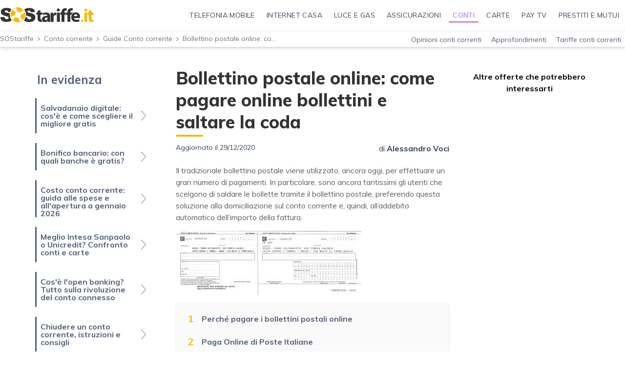

--- FILE ---
content_type: text/html; charset=UTF-8
request_url: https://www.sostariffe.it/conti/guide/bollettino-postale-online-come-pagare-online-bollettini-e-saltare-la-coda
body_size: 27307
content:
<!DOCTYPE html>
<html lang="it" class="" xmlns="http://www.w3.org/1999/xhtml" xmlns:fb="http://www.facebook.com/2008/fbml"  xmlns:og="http://ogp.me/ns#">
<head>
<title>
Bollettino postale online: come pagare online bollettini e saltare la coda | SOStariffe.it
</title>
<meta http-equiv="X-UA-Compatible" content="IE=Edge" />
<link rel="preconnect dns-prefetch" href="https://mcdn1.sostariffe.it" cross-origin>
<link rel="preconnect dns-prefetch" href="https://cdn.iubenda.com" cross-origin>
<script>
                    window.readyMigration = function(callback) {
                        if ( document.readyState === "loading" ) {
                            window.addEventListener("DOMContentLoaded", function(event) { callback(); })
                        } else {
                            callback()
                        }
                    }
                    </script>
<script>window.migrationVersion = false;</script>
<script>window.spaceprivacyProviders = {"5":{"29":{"provider_name":"Aruba","privacy_url":"https:\/\/www.aruba.it\/documents\/tc-files\/it\/11_it_privacy_policy_aruba_spa.aspx","remove_provider_consents":false},"291":{"provider_name":"Beactive","privacy_url":"https:\/\/www.beactive.it\/privacy\/","remove_provider_consents":false},"1228":{"provider_name":"Edison Fibra","privacy_url":"https:\/\/www.edisonenergia.it\/edison\/informativa-privacy-contratto-vendita","remove_provider_consents":false},"1192":{"provider_name":"Enel Fibra","privacy_url":"https:\/\/www.enel.it\/it\/supporto\/faq\/gestione-privacy","remove_provider_consents":false},"403":{"provider_name":"Eolo","privacy_url":"https:\/\/www.eolo.it\/home\/pagine-legali\/informativa-privacy.html","remove_provider_consents":false},"22":{"provider_name":"Fastweb","privacy_url":"https:\/\/www.fastweb.it\/adsl-fibra-ottica\/privacy\/","remove_provider_consents":false},"199":{"provider_name":"Illumia","privacy_url":"https:\/\/www.illumia.it\/informativa-per-il-trattamento-dei-dati-personali\/","remove_provider_consents":false},"1213":{"provider_name":"Iren Fibra","privacy_url":"https:\/\/www.irenlucegas.it\/privacy-e-cookie-policy","remove_provider_consents":false},"225":{"provider_name":"Linkem","privacy_url":"https:\/\/www.linkem.com\/privacy","remove_provider_consents":false},"379":{"provider_name":"Optima","privacy_url":"https:\/\/www.optimaitalia.com\/public\/files\/pdf\/informativa_privacy_sito.pdf","remove_provider_consents":false},"30":{"provider_name":"PosteMobile","privacy_url":"http:\/\/www.postemobile.it\/privacy","remove_provider_consents":false},"501":{"provider_name":"Sky WiFi","privacy_url":"https:\/\/www.sky.it\/info\/moduli-contrattuali\/privacy-cookie\/wifi","remove_provider_consents":false},"499":{"provider_name":"Sorgenia Fibra","privacy_url":"https:\/\/www.sorgenia.it\/privacy-policy","remove_provider_consents":false},"19":{"provider_name":"Telecom Italia","privacy_url":"https:\/\/www.tim.it\/web-privacy-policy","remove_provider_consents":false},"21":{"provider_name":"Tiscali","privacy_url":"https:\/\/info.tiscali.it\/privacy\/informativa_policy_privacy.html","remove_provider_consents":false},"1187":{"provider_name":"Virgin Fibra","privacy_url":"https:\/\/www.virginfibra.it\/content\/dam\/fim\/documents\/Informativa-Privacy.pdf","remove_provider_consents":false},"13":{"provider_name":"Vodafone","privacy_url":"https:\/\/www.vodafone.it\/privati\/area-supporto\/contratti-aggiornamenti\/privacy\/informative-privacy-specifiche\/informativa-privacy-servizio-ti-chiamiamo-gratis.html","remove_provider_consents":false},"31":{"provider_name":"WindTre","privacy_url":"https:\/\/www.windtre.it\/privacy\/","remove_provider_consents":false}},"31":{"305":{"provider_name":"American Express","privacy_url":"https:\/\/www.americanexpress.com\/it\/legal\/dichiarazione-privacy-online.html","remove_provider_consents":false},"189":{"provider_name":"BNL","privacy_url":"https:\/\/bnl.it\/it\/Footer\/Privacy","remove_provider_consents":false},"1161":{"provider_name":"Banca Aidexa","privacy_url":" https:\/\/www.aidexa.it\/informative\/privacy-e-cookie\/","remove_provider_consents":false},"204":{"provider_name":"Banca Ifis","privacy_url":"https:\/\/www.bancaifis.it\/privacy\/","remove_provider_consents":false},"1179":{"provider_name":"Banca Privata Leasing","privacy_url":"http:\/\/www.bancaprivataleasing.it\/privacy\/","remove_provider_consents":false},"1166":{"provider_name":"Banca Progetto","privacy_url":"https:\/\/www.bancaprogetto.it\/privacy-policy","remove_provider_consents":false},"181":{"provider_name":"Banca Sella","privacy_url":"https:\/\/www.sella.it\/banca-on-line\/privacy","remove_provider_consents":false},"1158":{"provider_name":"Banco Bilbao ","privacy_url":"https:\/\/www.bbva.it\/content\/dam\/public-web\/italia\/documents\/general\/documenti-legali\/informativa-trattamento-dati-personali\/informativa-protezione-dati-personali.pdf","remove_provider_consents":false},"467":{"provider_name":"Buddy Unicredit","privacy_url":"https:\/\/www.unicredit.it\/it\/info\/privacy.html","remove_provider_consents":false},"203":{"provider_name":"CREDEM","privacy_url":"https:\/\/www.credem.it\/content\/credem\/it\/footer\/privacy.html","remove_provider_consents":false},"184":{"provider_name":"Che Banca","privacy_url":"https:\/\/www.chebanca.it\/public\/footer\/privacy","remove_provider_consents":false},"1167":{"provider_name":"Cherry Bank","privacy_url":" https:\/\/www.cherrybank.it\/informativa-privacy\/","remove_provider_consents":false},"520":{"provider_name":"DOTS","privacy_url":"https:\/\/www.dots.it\/privacy-policy\/","remove_provider_consents":false},"503":{"provider_name":"Enel X Pay","privacy_url":"https:\/\/pay.enelx.com\/faq\/sicurezza-e-Privacy","remove_provider_consents":false},"377":{"provider_name":"Esagon","privacy_url":"https:\/\/www.bancacfplus.it\/privacy-policy\/","remove_provider_consents":false},"186":{"provider_name":"Fineco","privacy_url":"https:\/\/finecobank.com\/it\/online\/popup\/privacy\/","remove_provider_consents":false},"431":{"provider_name":"Hype","privacy_url":"https:\/\/www.hype.it\/privacy","remove_provider_consents":false},"202":{"provider_name":"IBL Banca","privacy_url":"https:\/\/career.iblbanca.it\/privacy_policy.php","remove_provider_consents":false},"179":{"provider_name":"ING","privacy_url":"https:\/\/www.ing.it\/collegamenti-utili\/privacy.html","remove_provider_consents":false},"481":{"provider_name":"Illimity","privacy_url":"https:\/\/www.illimity.com\/it\/privacy","remove_provider_consents":false},"190":{"provider_name":"Mediolanum","privacy_url":"https:\/\/www.bancamediolanum.it\/privacy","remove_provider_consents":false},"435":{"provider_name":"N26","privacy_url":"https:\/\/docs.n26.com\/legal\/05+IT\/03+Privacy%20Policy\/it\/01-privacy-policy-BRANCH-it.pdf?_ga=2.141008176.38786898.1626173168-221529509.1623077682","remove_provider_consents":false},"517":{"provider_name":"Postepay","privacy_url":"https:\/\/www.poste.it\/privacy-policy.html","remove_provider_consents":false},"208":{"provider_name":"Santander","privacy_url":"https:\/\/www.santanderconsumer.it\/footer\/privacy-cookies","remove_provider_consents":false},"1185":{"provider_name":"Smart Bank","privacy_url":"https:\/\/mysmartbank.it\/privacy","remove_provider_consents":false},"465":{"provider_name":"Tinaba","privacy_url":"https:\/\/bancaprofilo.tinaba.it\/privacy-policy","remove_provider_consents":false},"174":{"provider_name":"UniCredit","privacy_url":"https:\/\/www.unicredit.it\/it\/info\/privacy.html","remove_provider_consents":false},"1169":{"provider_name":"ViViBanca","privacy_url":"https:\/\/vivibanca.it\/privacy","remove_provider_consents":false},"188":{"provider_name":"Webank","privacy_url":"https:\/\/www.webank.it\/webankpub\/wbresp\/t2\/privacy.do","remove_provider_consents":false},"1212":{"provider_name":"Western Union","privacy_url":"","remove_provider_consents":false},"315":{"provider_name":"Widiba","privacy_url":"https:\/\/www.widiba.it\/banca\/online\/it\/privacy-policy","remove_provider_consents":false},"473":{"provider_name":"qonto","privacy_url":"https:\/\/qonto.com\/documents\/QONTO-PRIVACY-POLICY-IT.pdf","remove_provider_consents":false},"477":{"provider_name":"revolut","privacy_url":"https:\/\/www.revolut.com\/it-IT\/legal\/privacy","remove_provider_consents":false}},"32":{"305":{"provider_name":"American Express","privacy_url":"https:\/\/www.americanexpress.com\/it\/legal\/dichiarazione-privacy-online.html","remove_provider_consents":false},"189":{"provider_name":"BNL","privacy_url":"https:\/\/bnl.it\/it\/Footer\/Privacy","remove_provider_consents":false},"1161":{"provider_name":"Banca Aidexa","privacy_url":" https:\/\/www.aidexa.it\/informative\/privacy-e-cookie\/","remove_provider_consents":false},"204":{"provider_name":"Banca Ifis","privacy_url":"https:\/\/www.bancaifis.it\/privacy\/","remove_provider_consents":false},"1179":{"provider_name":"Banca Privata Leasing","privacy_url":"http:\/\/www.bancaprivataleasing.it\/privacy\/","remove_provider_consents":false},"1166":{"provider_name":"Banca Progetto","privacy_url":"https:\/\/www.bancaprogetto.it\/privacy-policy","remove_provider_consents":false},"181":{"provider_name":"Banca Sella","privacy_url":"https:\/\/www.sella.it\/banca-on-line\/privacy","remove_provider_consents":false},"1158":{"provider_name":"Banco Bilbao ","privacy_url":"https:\/\/www.bbva.it\/content\/dam\/public-web\/italia\/documents\/general\/documenti-legali\/informativa-trattamento-dati-personali\/informativa-protezione-dati-personali.pdf","remove_provider_consents":false},"467":{"provider_name":"Buddy Unicredit","privacy_url":"https:\/\/www.unicredit.it\/it\/info\/privacy.html","remove_provider_consents":false},"203":{"provider_name":"CREDEM","privacy_url":"https:\/\/www.credem.it\/content\/credem\/it\/footer\/privacy.html","remove_provider_consents":false},"184":{"provider_name":"Che Banca","privacy_url":"https:\/\/www.chebanca.it\/public\/footer\/privacy","remove_provider_consents":false},"1167":{"provider_name":"Cherry Bank","privacy_url":" https:\/\/www.cherrybank.it\/informativa-privacy\/","remove_provider_consents":false},"520":{"provider_name":"DOTS","privacy_url":"https:\/\/www.dots.it\/privacy-policy\/","remove_provider_consents":false},"503":{"provider_name":"Enel X Pay","privacy_url":"https:\/\/pay.enelx.com\/faq\/sicurezza-e-Privacy","remove_provider_consents":false},"377":{"provider_name":"Esagon","privacy_url":"https:\/\/www.bancacfplus.it\/privacy-policy\/","remove_provider_consents":false},"186":{"provider_name":"Fineco","privacy_url":"https:\/\/finecobank.com\/it\/online\/popup\/privacy\/","remove_provider_consents":false},"431":{"provider_name":"Hype","privacy_url":"https:\/\/www.hype.it\/privacy","remove_provider_consents":false},"202":{"provider_name":"IBL Banca","privacy_url":"https:\/\/career.iblbanca.it\/privacy_policy.php","remove_provider_consents":false},"179":{"provider_name":"ING","privacy_url":"https:\/\/www.ing.it\/collegamenti-utili\/privacy.html","remove_provider_consents":false},"481":{"provider_name":"Illimity","privacy_url":"https:\/\/www.illimity.com\/it\/privacy","remove_provider_consents":false},"190":{"provider_name":"Mediolanum","privacy_url":"https:\/\/www.bancamediolanum.it\/privacy","remove_provider_consents":false},"435":{"provider_name":"N26","privacy_url":"https:\/\/docs.n26.com\/legal\/05+IT\/03+Privacy%20Policy\/it\/01-privacy-policy-BRANCH-it.pdf?_ga=2.141008176.38786898.1626173168-221529509.1623077682","remove_provider_consents":false},"517":{"provider_name":"Postepay","privacy_url":"https:\/\/www.poste.it\/privacy-policy.html","remove_provider_consents":false},"208":{"provider_name":"Santander","privacy_url":"https:\/\/www.santanderconsumer.it\/footer\/privacy-cookies","remove_provider_consents":false},"1185":{"provider_name":"Smart Bank","privacy_url":"https:\/\/mysmartbank.it\/privacy","remove_provider_consents":false},"465":{"provider_name":"Tinaba","privacy_url":"https:\/\/bancaprofilo.tinaba.it\/privacy-policy","remove_provider_consents":false},"174":{"provider_name":"UniCredit","privacy_url":"https:\/\/www.unicredit.it\/it\/info\/privacy.html","remove_provider_consents":false},"1169":{"provider_name":"ViViBanca","privacy_url":"https:\/\/vivibanca.it\/privacy","remove_provider_consents":false},"188":{"provider_name":"Webank","privacy_url":"https:\/\/www.webank.it\/webankpub\/wbresp\/t2\/privacy.do","remove_provider_consents":false},"1212":{"provider_name":"Western Union","privacy_url":"","remove_provider_consents":false},"315":{"provider_name":"Widiba","privacy_url":"https:\/\/www.widiba.it\/banca\/online\/it\/privacy-policy","remove_provider_consents":false},"473":{"provider_name":"qonto","privacy_url":"https:\/\/qonto.com\/documents\/QONTO-PRIVACY-POLICY-IT.pdf","remove_provider_consents":false},"477":{"provider_name":"revolut","privacy_url":"https:\/\/www.revolut.com\/it-IT\/legal\/privacy","remove_provider_consents":false}},"30":{"305":{"provider_name":"American Express","privacy_url":"https:\/\/www.americanexpress.com\/it\/legal\/dichiarazione-privacy-online.html","remove_provider_consents":false},"189":{"provider_name":"BNL","privacy_url":"https:\/\/bnl.it\/it\/Footer\/Privacy","remove_provider_consents":false},"1161":{"provider_name":"Banca Aidexa","privacy_url":" https:\/\/www.aidexa.it\/informative\/privacy-e-cookie\/","remove_provider_consents":false},"204":{"provider_name":"Banca Ifis","privacy_url":"https:\/\/www.bancaifis.it\/privacy\/","remove_provider_consents":false},"1179":{"provider_name":"Banca Privata Leasing","privacy_url":"http:\/\/www.bancaprivataleasing.it\/privacy\/","remove_provider_consents":false},"1166":{"provider_name":"Banca Progetto","privacy_url":"https:\/\/www.bancaprogetto.it\/privacy-policy","remove_provider_consents":false},"181":{"provider_name":"Banca Sella","privacy_url":"https:\/\/www.sella.it\/banca-on-line\/privacy","remove_provider_consents":false},"1158":{"provider_name":"Banco Bilbao ","privacy_url":"https:\/\/www.bbva.it\/content\/dam\/public-web\/italia\/documents\/general\/documenti-legali\/informativa-trattamento-dati-personali\/informativa-protezione-dati-personali.pdf","remove_provider_consents":false},"467":{"provider_name":"Buddy Unicredit","privacy_url":"https:\/\/www.unicredit.it\/it\/info\/privacy.html","remove_provider_consents":false},"203":{"provider_name":"CREDEM","privacy_url":"https:\/\/www.credem.it\/content\/credem\/it\/footer\/privacy.html","remove_provider_consents":false},"184":{"provider_name":"Che Banca","privacy_url":"https:\/\/www.chebanca.it\/public\/footer\/privacy","remove_provider_consents":false},"1167":{"provider_name":"Cherry Bank","privacy_url":" https:\/\/www.cherrybank.it\/informativa-privacy\/","remove_provider_consents":false},"520":{"provider_name":"DOTS","privacy_url":"https:\/\/www.dots.it\/privacy-policy\/","remove_provider_consents":false},"503":{"provider_name":"Enel X Pay","privacy_url":"https:\/\/pay.enelx.com\/faq\/sicurezza-e-Privacy","remove_provider_consents":false},"377":{"provider_name":"Esagon","privacy_url":"https:\/\/www.bancacfplus.it\/privacy-policy\/","remove_provider_consents":false},"186":{"provider_name":"Fineco","privacy_url":"https:\/\/finecobank.com\/it\/online\/popup\/privacy\/","remove_provider_consents":false},"431":{"provider_name":"Hype","privacy_url":"https:\/\/www.hype.it\/privacy","remove_provider_consents":false},"202":{"provider_name":"IBL Banca","privacy_url":"https:\/\/career.iblbanca.it\/privacy_policy.php","remove_provider_consents":false},"179":{"provider_name":"ING","privacy_url":"https:\/\/www.ing.it\/collegamenti-utili\/privacy.html","remove_provider_consents":false},"481":{"provider_name":"Illimity","privacy_url":"https:\/\/www.illimity.com\/it\/privacy","remove_provider_consents":false},"190":{"provider_name":"Mediolanum","privacy_url":"https:\/\/www.bancamediolanum.it\/privacy","remove_provider_consents":false},"435":{"provider_name":"N26","privacy_url":"https:\/\/docs.n26.com\/legal\/05+IT\/03+Privacy%20Policy\/it\/01-privacy-policy-BRANCH-it.pdf?_ga=2.141008176.38786898.1626173168-221529509.1623077682","remove_provider_consents":false},"517":{"provider_name":"Postepay","privacy_url":"https:\/\/www.poste.it\/privacy-policy.html","remove_provider_consents":false},"208":{"provider_name":"Santander","privacy_url":"https:\/\/www.santanderconsumer.it\/footer\/privacy-cookies","remove_provider_consents":false},"1185":{"provider_name":"Smart Bank","privacy_url":"https:\/\/mysmartbank.it\/privacy","remove_provider_consents":false},"465":{"provider_name":"Tinaba","privacy_url":"https:\/\/bancaprofilo.tinaba.it\/privacy-policy","remove_provider_consents":false},"174":{"provider_name":"UniCredit","privacy_url":"https:\/\/www.unicredit.it\/it\/info\/privacy.html","remove_provider_consents":false},"1169":{"provider_name":"ViViBanca","privacy_url":"https:\/\/vivibanca.it\/privacy","remove_provider_consents":false},"188":{"provider_name":"Webank","privacy_url":"https:\/\/www.webank.it\/webankpub\/wbresp\/t2\/privacy.do","remove_provider_consents":false},"1212":{"provider_name":"Western Union","privacy_url":"","remove_provider_consents":false},"315":{"provider_name":"Widiba","privacy_url":"https:\/\/www.widiba.it\/banca\/online\/it\/privacy-policy","remove_provider_consents":false},"473":{"provider_name":"qonto","privacy_url":"https:\/\/qonto.com\/documents\/QONTO-PRIVACY-POLICY-IT.pdf","remove_provider_consents":false},"477":{"provider_name":"revolut","privacy_url":"https:\/\/www.revolut.com\/it-IT\/legal\/privacy","remove_provider_consents":false}},"8":{"146":{"provider_name":"A2A Energia","privacy_url":"https:\/\/www.a2aenergia.eu\/area_clienti\/modulistica\/moduli\/INFORMATIVA-PRIVACY-CLIENTI-AEN.pdf","remove_provider_consents":false},"123":{"provider_name":"AGSM AIM Energia","privacy_url":"https:\/\/www.agsmperte.it\/privacy\/","remove_provider_consents":false},"219":{"provider_name":"Acea Energia","privacy_url":"https:\/\/www.acea.it\/privacy","remove_provider_consents":false},"495":{"provider_name":"Alperia","privacy_url":"https:\/\/www.alperia.eu\/it\/pagine-informative\/privacy-policy-alperia-smart-services-srl","remove_provider_consents":false},"1177":{"provider_name":"Argos","privacy_url":"https:\/\/www.argos.company\/informativa-sulla-privacy","remove_provider_consents":false},"136":{"provider_name":"E.ON Energia","privacy_url":"https:\/\/www.eon-energia.com\/informazioni-utili\/informativa-privacy.html","remove_provider_consents":false},"143":{"provider_name":"Edison Energia","privacy_url":"https:\/\/www.edisonenergia.it\/edison\/informativa-privacy-contratto-vendita","remove_provider_consents":false},"140":{"provider_name":"Enel Energia","privacy_url":"https:\/\/www.enel.it\/it\/supporto\/faq\/privacy","remove_provider_consents":false},"206":{"provider_name":"Engie","privacy_url":"https:\/\/casa.engie.it\/informativa-privacy-contrattuale","remove_provider_consents":false},"1219":{"provider_name":"Fastweb Energia","privacy_url":"https:\/\/www.fastweb.it\/adsl-fibra-ottica\/privacy\/?from=disamb_Trasp&Privacy","remove_provider_consents":false},"110":{"provider_name":"Hera Comm","privacy_url":"http:\/\/www.heracomm.com\/privacy\/","remove_provider_consents":false},"445":{"provider_name":"Iberdrola","privacy_url":"https:\/\/www.iberdrola.it\/informazioni\/privacy-policy","remove_provider_consents":false},"199":{"provider_name":"Illumia","privacy_url":"https:\/\/www.illumia.it\/informativa-clienti\/","remove_provider_consents":false},"198":{"provider_name":"Iren","privacy_url":"https:\/\/www.sostariffe.it\/energia-elettrica\/iren-mercato\/","remove_provider_consents":false},"497":{"provider_name":"NeN","privacy_url":"https:\/\/nen.it\/privacy-policy","remove_provider_consents":false},"1175":{"provider_name":"Octopus Energy","privacy_url":"https:\/\/octopusenergy.com\/privacy-policy","remove_provider_consents":false},"1162":{"provider_name":"Plenitude ","privacy_url":"https:\/\/eniplenitude.com\/info\/privacy-policy\/trattamento-dati","remove_provider_consents":false},"511":{"provider_name":"Pulsee","privacy_url":"https:\/\/pulsee.it\/sites\/default\/files\/inline-files\/Privacy%20Policy_clienti%20Pulsee.pdf","remove_provider_consents":false},"145":{"provider_name":"Sorgenia","privacy_url":"https:\/\/www.sorgenia.it\/privacy-policy","remove_provider_consents":false},"509":{"provider_name":"Tate ","privacy_url":"https:\/\/tate.it\/legal\/privacy-policy","remove_provider_consents":false},"515":{"provider_name":"VIVI Energia","privacy_url":"https:\/\/vivigas.imgix.net\/uploads\/2020\/04\/03120534\/Privacy-Policy_Aprile-20201.pdf","remove_provider_consents":false},"455":{"provider_name":"Wolmann","privacy_url":"https:\/\/www.wolmann.com\/privacy-policy","remove_provider_consents":false},"345":{"provider_name":"wekiwi","privacy_url":"https:\/\/www.wekiwi.it\/main\/tutela-dei-dati-personali-informativa-privacy\/","remove_provider_consents":false}},"9":{"146":{"provider_name":"A2A Energia","privacy_url":"https:\/\/www.a2aenergia.eu\/area_clienti\/modulistica\/moduli\/INFORMATIVA-PRIVACY-CLIENTI-AEN.pdf","remove_provider_consents":false},"123":{"provider_name":"AGSM AIM Energia","privacy_url":"https:\/\/www.agsmperte.it\/privacy\/","remove_provider_consents":false},"219":{"provider_name":"Acea Energia","privacy_url":"https:\/\/www.acea.it\/privacy","remove_provider_consents":false},"495":{"provider_name":"Alperia","privacy_url":"https:\/\/www.alperia.eu\/it\/pagine-informative\/privacy-policy-alperia-smart-services-srl","remove_provider_consents":false},"1177":{"provider_name":"Argos","privacy_url":"https:\/\/www.argos.company\/informativa-sulla-privacy","remove_provider_consents":false},"136":{"provider_name":"E.ON Energia","privacy_url":"https:\/\/www.eon-energia.com\/informazioni-utili\/informativa-privacy.html","remove_provider_consents":false},"143":{"provider_name":"Edison Energia","privacy_url":"https:\/\/www.edisonenergia.it\/edison\/informativa-privacy-contratto-vendita","remove_provider_consents":false},"140":{"provider_name":"Enel Energia","privacy_url":"https:\/\/www.enel.it\/it\/supporto\/faq\/privacy","remove_provider_consents":false},"206":{"provider_name":"Engie","privacy_url":"https:\/\/casa.engie.it\/informativa-privacy-contrattuale","remove_provider_consents":false},"1219":{"provider_name":"Fastweb Energia","privacy_url":"https:\/\/www.fastweb.it\/adsl-fibra-ottica\/privacy\/?from=disamb_Trasp&Privacy","remove_provider_consents":false},"110":{"provider_name":"Hera Comm","privacy_url":"http:\/\/www.heracomm.com\/privacy\/","remove_provider_consents":false},"445":{"provider_name":"Iberdrola","privacy_url":"https:\/\/www.iberdrola.it\/informazioni\/privacy-policy","remove_provider_consents":false},"199":{"provider_name":"Illumia","privacy_url":"https:\/\/www.illumia.it\/informativa-clienti\/","remove_provider_consents":false},"198":{"provider_name":"Iren","privacy_url":"https:\/\/www.irenlucegas.it\/privacy-e-cookie-policy","remove_provider_consents":false},"497":{"provider_name":"NeN","privacy_url":"https:\/\/nen.it\/privacy-policy","remove_provider_consents":false},"1175":{"provider_name":"Octopus Energy","privacy_url":"https:\/\/octopusenergy.com\/privacy-policy","remove_provider_consents":false},"1162":{"provider_name":"Plenitude ","privacy_url":"https:\/\/eniplenitude.com\/info\/privacy-policy\/trattamento-dati","remove_provider_consents":false},"511":{"provider_name":"Pulsee","privacy_url":"https:\/\/pulsee.it\/sites\/default\/files\/inline-files\/Privacy%20Policy_clienti%20Pulsee.pdf","remove_provider_consents":false},"145":{"provider_name":"Sorgenia","privacy_url":"https:\/\/www.sorgenia.it\/privacy-policy","remove_provider_consents":false},"509":{"provider_name":"Tate ","privacy_url":"https:\/\/tate.it\/legal\/privacy-policy","remove_provider_consents":false},"515":{"provider_name":"VIVI Energia","privacy_url":"https:\/\/vivigas.imgix.net\/uploads\/2020\/04\/03120534\/Privacy-Policy_Aprile-20201.pdf","remove_provider_consents":false},"455":{"provider_name":"Wolmann","privacy_url":"https:\/\/www.wolmann.com\/privacy-policy","remove_provider_consents":false},"345":{"provider_name":"wekiwi","privacy_url":"https:\/\/www.wekiwi.it\/main\/tutela-dei-dati-personali-informativa-privacy\/","remove_provider_consents":false}},"75":{"146":{"provider_name":"A2A Energia","privacy_url":"https:\/\/www.a2aenergia.eu\/area_clienti\/modulistica\/moduli\/INFORMATIVA-PRIVACY-CLIENTI-AEN.pdf","remove_provider_consents":false},"123":{"provider_name":"AGSM AIM Energia","privacy_url":"https:\/\/www.agsmperte.it\/privacy\/","remove_provider_consents":false},"219":{"provider_name":"Acea Energia","privacy_url":"https:\/\/www.acea.it\/privacy","remove_provider_consents":false},"495":{"provider_name":"Alperia","privacy_url":"https:\/\/www.alperia.eu\/it\/pagine-informative\/privacy-policy-alperia-smart-services-srl","remove_provider_consents":false},"1177":{"provider_name":"Argos","privacy_url":"https:\/\/www.argos.company\/informativa-sulla-privacy","remove_provider_consents":false},"136":{"provider_name":"E.ON Energia","privacy_url":"https:\/\/www.eon-energia.com\/informazioni-utili\/informativa-privacy.html","remove_provider_consents":false},"143":{"provider_name":"Edison Energia","privacy_url":"https:\/\/www.edisonenergia.it\/edison\/informativa-privacy-contratto-vendita","remove_provider_consents":false},"140":{"provider_name":"Enel Energia","privacy_url":"https:\/\/www.enel.it\/it\/supporto\/faq\/privacy","remove_provider_consents":false},"206":{"provider_name":"Engie","privacy_url":"https:\/\/casa.engie.it\/informativa-privacy-contrattuale","remove_provider_consents":false},"1219":{"provider_name":"Fastweb Energia","privacy_url":"https:\/\/www.fastweb.it\/adsl-fibra-ottica\/privacy\/?from=disamb_Trasp&Privacy","remove_provider_consents":false},"110":{"provider_name":"Hera Comm","privacy_url":"http:\/\/www.heracomm.com\/privacy\/","remove_provider_consents":false},"445":{"provider_name":"Iberdrola","privacy_url":"https:\/\/www.iberdrola.it\/informazioni\/privacy-policy","remove_provider_consents":false},"199":{"provider_name":"Illumia","privacy_url":"https:\/\/www.illumia.it\/informativa-clienti\/","remove_provider_consents":false},"198":{"provider_name":"Iren","privacy_url":"https:\/\/www.irenlucegas.it\/privacy-e-cookie-policy","remove_provider_consents":false},"497":{"provider_name":"NeN","privacy_url":"https:\/\/nen.it\/privacy-policy","remove_provider_consents":false},"1175":{"provider_name":"Octopus Energy","privacy_url":"https:\/\/octopusenergy.com\/privacy-policy","remove_provider_consents":false},"1162":{"provider_name":"Plenitude ","privacy_url":"https:\/\/eniplenitude.com\/info\/privacy-policy\/trattamento-dati","remove_provider_consents":false},"511":{"provider_name":"Pulsee","privacy_url":"https:\/\/pulsee.it\/sites\/default\/files\/inline-files\/Privacy%20Policy_clienti%20Pulsee.pdf","remove_provider_consents":false},"145":{"provider_name":"Sorgenia","privacy_url":"https:\/\/www.sorgenia.it\/privacy-policy","remove_provider_consents":false},"509":{"provider_name":"Tate ","privacy_url":"https:\/\/tate.it\/legal\/privacy-policy","remove_provider_consents":false},"515":{"provider_name":"VIVI Energia","privacy_url":"https:\/\/vivigas.imgix.net\/uploads\/2020\/04\/03120534\/Privacy-Policy_Aprile-20201.pdf","remove_provider_consents":false},"455":{"provider_name":"Wolmann","privacy_url":"https:\/\/www.wolmann.com\/privacy-policy","remove_provider_consents":false},"345":{"provider_name":"wekiwi","privacy_url":"https:\/\/www.wekiwi.it\/main\/tutela-dei-dati-personali-informativa-privacy\/","remove_provider_consents":false}},"7":{"146":{"provider_name":"A2A Energia","privacy_url":"https:\/\/www.a2aenergia.eu\/area_clienti\/modulistica\/moduli\/INFORMATIVA-PRIVACY-CLIENTI-AEN.pdf","remove_provider_consents":false},"123":{"provider_name":"AGSM AIM Energia","privacy_url":"https:\/\/www.agsmperte.it\/privacy\/","remove_provider_consents":false},"219":{"provider_name":"Acea Energia","privacy_url":"https:\/\/www.acea.it\/privacy","remove_provider_consents":false},"495":{"provider_name":"Alperia","privacy_url":"https:\/\/www.alperia.eu\/it\/pagine-informative\/privacy-policy-alperia-smart-services-srl","remove_provider_consents":false},"1177":{"provider_name":"Argos","privacy_url":"https:\/\/www.argos.company\/informativa-sulla-privacy","remove_provider_consents":false},"136":{"provider_name":"E.ON Energia","privacy_url":"https:\/\/www.eon-energia.com\/informazioni-utili\/informativa-privacy.html","remove_provider_consents":false},"143":{"provider_name":"Edison Energia","privacy_url":"https:\/\/www.edisonenergia.it\/edison\/informativa-privacy-contratto-vendita","remove_provider_consents":false},"140":{"provider_name":"Enel Energia","privacy_url":"https:\/\/www.enel.it\/it\/supporto\/faq\/privacy","remove_provider_consents":false},"206":{"provider_name":"Engie","privacy_url":"https:\/\/casa.engie.it\/informativa-privacy-contrattuale","remove_provider_consents":false},"1219":{"provider_name":"Fastweb Energia","privacy_url":"https:\/\/www.fastweb.it\/adsl-fibra-ottica\/privacy\/?from=disamb_Trasp&Privacy","remove_provider_consents":false},"110":{"provider_name":"Hera Comm","privacy_url":"http:\/\/www.heracomm.com\/privacy\/","remove_provider_consents":false},"445":{"provider_name":"Iberdrola","privacy_url":"https:\/\/www.iberdrola.it\/informazioni\/privacy-policy","remove_provider_consents":false},"199":{"provider_name":"Illumia","privacy_url":"https:\/\/www.illumia.it\/informativa-clienti\/","remove_provider_consents":false},"198":{"provider_name":"Iren","privacy_url":"https:\/\/www.irenlucegas.it\/privacy-e-cookie-policy","remove_provider_consents":false},"497":{"provider_name":"NeN","privacy_url":"https:\/\/nen.it\/privacy-policy","remove_provider_consents":false},"1175":{"provider_name":"Octopus Energy","privacy_url":"https:\/\/octopusenergy.com\/privacy-policy","remove_provider_consents":false},"1162":{"provider_name":"Plenitude ","privacy_url":"https:\/\/eniplenitude.com\/info\/privacy-policy\/trattamento-dati","remove_provider_consents":false},"511":{"provider_name":"Pulsee","privacy_url":"https:\/\/pulsee.it\/sites\/default\/files\/inline-files\/Privacy%20Policy_clienti%20Pulsee.pdf","remove_provider_consents":false},"145":{"provider_name":"Sorgenia","privacy_url":"https:\/\/www.sorgenia.it\/privacy-policy","remove_provider_consents":false},"509":{"provider_name":"Tate ","privacy_url":"https:\/\/tate.it\/legal\/privacy-policy","remove_provider_consents":false},"515":{"provider_name":"VIVI Energia","privacy_url":"https:\/\/vivigas.imgix.net\/uploads\/2020\/04\/03120534\/Privacy-Policy_Aprile-20201.pdf","remove_provider_consents":false},"455":{"provider_name":"Wolmann","privacy_url":"https:\/\/www.wolmann.com\/privacy-policy","remove_provider_consents":false},"345":{"provider_name":"wekiwi","privacy_url":"https:\/\/www.wekiwi.it\/main\/tutela-dei-dati-personali-informativa-privacy\/","remove_provider_consents":false}},"1":{"16":{"provider_name":"CoopVoce","privacy_url":"https:\/\/www.coopvoce.it\/web\/assistenza\/privacy.n.xhtml","remove_provider_consents":false},"22":{"provider_name":"Fastweb","privacy_url":"https:\/\/www.fastweb.it\/adsl-fibra-ottica\/privacy\/","remove_provider_consents":false},"443":{"provider_name":"Iliad","privacy_url":"https:\/\/www.iliad.it\/docs\/informativa_privacy\/informativa_privacy.pdf","remove_provider_consents":false},"399":{"provider_name":"Kena Mobile","privacy_url":"https:\/\/www.kenamobile.it\/chi-siamo\/per-i-consumatori\/privacy\/","remove_provider_consents":false},"379":{"provider_name":"Optima","privacy_url":"https:\/\/www.optimaitalia.com\/public\/files\/pdf\/informativa_privacy_sito.pdf","remove_provider_consents":false},"30":{"provider_name":"PosteMobile","privacy_url":"http:\/\/www.postemobile.it\/privacy","remove_provider_consents":false},"1217":{"provider_name":"Sky Mobile","privacy_url":"https:\/\/www.sky.it\/info\/moduli-contrattuali\/privacy-cookie","remove_provider_consents":false},"505":{"provider_name":"Spusu","privacy_url":"https:\/\/www.spusu.it\/condizioni","remove_provider_consents":false},"12":{"provider_name":"TIM","privacy_url":"https:\/\/www.tim.it\/web-privacy-policy","remove_provider_consents":false},"21":{"provider_name":"Tiscali","privacy_url":"https:\/\/info.tiscali.it\/privacy\/informativa_policy_privacy.html","remove_provider_consents":false},"485":{"provider_name":"Very Mobile","privacy_url":"https:\/\/verymobile.it\/fileadmin\/DEA\/Document\/18122020\/INFORMATIVA_PRIVACY_01_VERYMOBILE_finale.pdf","remove_provider_consents":false},"13":{"provider_name":"Vodafone","privacy_url":"https:\/\/www.vodafone.it\/privati\/area-supporto\/contratti-aggiornamenti\/privacy\/informative-privacy-specifiche\/informativa-privacy-servizio-ti-chiamiamo-gratis.html","remove_provider_consents":false},"15":{"provider_name":"Wind","privacy_url":"https:\/\/www.windtre.it\/privacy\/","remove_provider_consents":false},"451":{"provider_name":"ho.","privacy_url":"https:\/\/www.ho-mobile.it\/privacy-cliente.html","remove_provider_consents":false}},"6":{"453":{"provider_name":"DAZN","privacy_url":"https:\/\/www.dazn.com\/it-IT\/help\/articles\/privacy-it","remove_provider_consents":false},"491":{"provider_name":"Disney+","privacy_url":"https:\/\/www.disneyplus.com\/it-it\/legal\/informativa-sulla-privacy","remove_provider_consents":false},"365":{"provider_name":"Now TV ","privacy_url":"https:\/\/www.nowtv.it\/info\/infoprivacy.html","remove_provider_consents":false},"519":{"provider_name":"Prime Video ","privacy_url":"https:\/\/www.primevideo.com\/help\/ref=atv_ftr_ter?_encoding=UTF8&language=it_IT&nodeId=202064890","remove_provider_consents":false}}}
                window.spaceprivacyServices = {"1":"\/informativa-privacy-provider-telefonia-mobile","5":"\/informativa-privacy-provider-internet","6":"\/informativa-privacy-provider-tv","7":"\/informativa-privacy-fornitori-luce","8":"\/informativa-privacy-fornitori-gas","9":"\/informativa-privacy-fornitori-luce","30":"\/informativa-privacy-conti","31":"\/informativa-privacy-carte","32":"\/informativa-privacy-conti","75":"\/informativa-privacy-fornitori-luce","default":"\/informativa-privacy"}</script>
<link rel="stylesheet" type="text/css" href="https://mcdn1.sostariffe.it/csscache/bundle/dist.style.css?v=827dd0899ef6f9a20d904846c6dd4bcc" />
<link rel="preload" as="style" href="//mcdn1.sostariffe.it/fonts/sos-font-awesome-im/style.css">
<!-- Google Tag Manager -->
<script>(function(w,d,s,l,i){w[l]=w[l]||[];w[l].push({'gtm.start':
new Date().getTime(),event:'gtm.js'});var f=d.getElementsByTagName(s)[0],
j=d.createElement(s),dl=l!='dataLayer'?'&l='+l:'';j.async=true;j.src=
'https://www.sostariffe.it/tm/gtm.js?id='+i+dl;f.parentNode.insertBefore(j,f);
})(window,document,'script','dataLayer','GTM-K7Q9TW');</script>
<!-- End Google Tag Manager -->



<script async src="https://mcdn1.sostariffe.it/jscache/bundle/jeeg-ts.dist.bundle.js?v=1fa889db624beb4df1f6d5aad677834c" ></script>
<script async src="https://mcdn1.sostariffe.it/jscache/bundle/jeeg.dist.bundle.js?v=bed6af8d6af3dead7819324d85d91164" ></script>
<link rel="stylesheet" type="text/css" href="https://fonts.googleapis.com/css?family=Roboto:400,500,700&display=swap&display=swap" />
<link rel="stylesheet" type="text/css" href="https://fonts.googleapis.com/css?family=Muli:300,400,600,700,800,900&display=swap&display=swap" />
<link rel="stylesheet" type="text/css" href="https://fonts.googleapis.com/css?family=Lato:400,500,600,700,800,900&display=swap&display=swap" />
<link rel="stylesheet" type="text/css" href="//mcdn1.sostariffe.it/fonts/sos-font-awesome-im/style.css" />

<script type="text/javascript">
window.service = 'checking-account';

window.uaCode="UA-2008955-3";;


</script>


    <link
        rel='image_src'
        href='https://mcdn1.sostariffe.it/img/favicon/favicon-48x48.png'
            />


    <link
        rel='icon'
        href='https://mcdn1.sostariffe.it/img/favicon/favicon-96x96.png'
        sizes='96x96'    />


    <link
        rel='icon'
        href='https://mcdn1.sostariffe.it/img/favicon/favicon-144x144.png'
        sizes='144x144'    />


    <link
        rel='shortcut icon'
        href='https://mcdn1.sostariffe.it/img/favicon/android-chrome-192x192.png'
        sizes='192x192'    />


    <link
        rel='shortcut icon'
        href='https://mcdn1.sostariffe.it/img/favicon/android-chrome-512x512.png'
        sizes='512x512'    />


    <link
        rel='apple-touch-icon'
        href='https://mcdn1.sostariffe.it/img/favicon/apple-touch-icon.png'
        sizes='180x180'    />


<meta name="description" content="Bollettino postale online: come pagare online i bollettini direttamente a casa tua senza mettersi in coda allo sportello postale" />
<meta property="og:title" content="Bollettino postale online: come pagare online bollettini e saltare la coda | SOStariffe.it" />
<meta property="og:description" content="Bollettino postale online: come pagare online i bollettini direttamente a casa tua senza mettersi in coda allo sportello postale" />
<meta property="og:type" content="website" />
<meta property="og:image" content="https://mcdn1.sostariffe.it/img/logo.png" />
<meta name="viewport" content="width=device-width, initial-scale=1.0, minimal-ui, viewport-fit=cover,maximum-scale=1, user-scalable=no" />
<meta name="robots" content="all" />
<link rel="canonical" href="https://www.sostariffe.it/conti/guide/bollettino-postale-online-come-pagare-online-bollettini-e-saltare-la-coda" />
<meta http-equiv="Content-Type" content="text/html; charset=utf-8">

</head>
<body class="">
<!-- Google Tag Manager (noscript) -->
<noscript><iframe src="https://www.sostariffe.it/tm/ns.html?id=GTM-K7Q9TW"
height="0" width="0" style="display:none;visibility:hidden"></iframe></noscript>
<!-- End Google Tag Manager (noscript) -->

<div class="page-component w-full font-content bg-white">
    <div class="page-container">
        <div class="sos-header-component" >

<div class="header-component w-full bg-white text-center border-b border-gray-300 shadow-md text-base">
    <div class="border-b border-gray-100">

        <div class="block lg:hidden">
                    </div>

        <header class="container mx-auto flex bg-white py-2 clearfix px-3 xl:px-0 relative z-100 items-center border-b border-gray-100 shadow-sm
            ">

                            <div class="w-full lg:w-2/12 text-center lg:text-left flex items-center relative
                    justify-center  lg:justify-start">

                                        <div class="cursor-pointer lg:hidden absolute left-0 top-0 mt-1 open-nav" data-open="sidemenu-component">
                        <span class="inline-block h-5 w-5 fill-orange-500">
                            

        <span class="svg-component  block             w-full             h-full                         "
            data-source="svg"            >

            <?xml version="1.0" encoding="UTF-8"?>
<svg viewBox="0 0 459 459" version="1.1" xmlns="http://www.w3.org/2000/svg" xmlns:xlink="http://www.w3.org/1999/xlink">
<g>
	<g id="menu">
		<path d="M0,382.5h459v-51H0V382.5z M0,255h459v-51H0V255z M0,76.5v51h459v-51H0z"/>
	</g>
</g>
    <g>
</g>
    <g>
</g>
    <g>
</g>
    <g>
</g>
    <g>
</g>
    <g>
</g>
    <g>
</g>
    <g>
</g>
    <g>
</g>
    <g>
</g>
    <g>
</g>
    <g>
</g>
    <g>
</g>
    <g>
</g>
    <g>
</g>
</svg>
<!-- CLEANED -->
        </span>

                            </span>
                    </div>
                    
                    

    <a href="/" title=""
        class="logo-component inline-block w-32 xl:w-48        min-h-8 md:min-h-auto        ">
                     
<img class="w-full                                
                                                                                "

     data-lazy=""
     data-src=""
     src="https://mcdn1.sostariffe.it/img/svg/sosweb/logo/sostariffeit.svg"
     alt=""
     title=""
              width="192"
             height="43"
    	    data-source="img"    />
            </a>

                </div>
            
            <div class="hidden lg:block lg:w-10/12 text-right">
                                    
<nav class="nav-component bg-transparent py-1">
    <ul class="flex justify-end">
        

<!--<div class="flex flex-wrap justify-between pt-0  -mx-6">-->
            
<li class="megamenu-hoverable relative mr-1 group
         text-left z-50 xl:mx-1
        md:max-w-4xs lg:max-w-full">
    <a class="border-transparent text-blue-gray-700 no-underline md:border-b-2 tracking-wide pt-2 pb-1 mb-1 px-2 leading-tight text-center  relative block group-hover:text-green-500"
       itemprop="url">

        
        
        <span class=" hidden md:block align-middle uppercase lg:inline-block text-3xs lg:text-xs xl:text-sm" itemprop="name">Telefonia Mobile</span>
    </a>

            
<div class="megamenu-component absolute left-0 z-50" data-align="left" data-position="bottom">
    <div class="flex relative border border-gray-200 rounded-t-none rounded-lg shadow-lg">
		            <svg class="megamenu-angle block absolute top-0 z-0" width="60" height="10">
                <polygon class="text-white fill-current" points="30,0 60,10 0,10"></polygon>
                <polygon class="stroke-current text-gray-200" points="30,0 60,10" fill="none"
                         stroke-width="1"></polygon>
                <polygon class="stroke-current text-gray-200" points="30,0 0,10" fill="none" stroke-width="1"></polygon>
            </svg>

		
        
<div class="group-menu-component contents ">
    
        <div class="group-menu-component flex">

                            <div class="bg-white w-90 p-6 pt-4">
                    <ul>
                        

<!--<div class="flex flex-wrap justify-between pt-0  -mx-6">-->
            
<li class="py-1 px-2 hover:bg-blue-gray-100 text-left ">
    <a href="/tariffe-cellulari/" class="block align-middle group"
		  itemprop="url">
        <i class="fa fa-circle text-xs text-green-300 mr-2"></i>
        <span class="text-blue-gray-500 group-hover:text-blue-gray-600  " itemprop="name">Offerte telefonia mobile</span>
                    </a>
</li>
            
<li class="py-1 px-2 hover:bg-blue-gray-100 text-left ">
    <a href="/tariffe-cellulari/telefono-incluso/" class="block align-middle group"
		  itemprop="url">
        <i class="fa fa-circle text-xs text-green-300 mr-2"></i>
        <span class="text-blue-gray-500 group-hover:text-blue-gray-600  " itemprop="name">Offerte smartphone incluso</span>
                    </a>
</li>
            
<li class="py-1 px-2 hover:bg-blue-gray-100 text-left ">
    <a href="/tariffe-cellulari/5g/" class="block align-middle group"
		  itemprop="url">
        <i class="fa fa-circle text-xs text-green-300 mr-2"></i>
        <span class="text-blue-gray-500 group-hover:text-blue-gray-600  " itemprop="name">Offerte 5G</span>
                    </a>
</li>
            
<li class="py-1 px-2 hover:bg-blue-gray-100 text-left ">
    <a href="/tariffe-cellulari/ricaricabili/" class="block align-middle group"
		  itemprop="url">
        <i class="fa fa-circle text-xs text-green-300 mr-2"></i>
        <span class="text-blue-gray-500 group-hover:text-blue-gray-600  " itemprop="name">Offerte ricaricabili</span>
                    </a>
</li>
            
<li class="py-1 px-2 hover:bg-blue-gray-100 text-left ">
    <a href="/tariffe-cellulari/estero/" class="block align-middle group"
		  itemprop="url">
        <i class="fa fa-circle text-xs text-green-300 mr-2"></i>
        <span class="text-blue-gray-500 group-hover:text-blue-gray-600  " itemprop="name">Offerte mobile estero</span>
                    </a>
</li>
            
<li class="py-1 px-2 hover:bg-blue-gray-100 text-left ">
    <a href="/tariffe-cellulari/business/" class="block align-middle group"
		  itemprop="url">
        <i class="fa fa-circle text-xs text-green-300 mr-2"></i>
        <span class="text-blue-gray-500 group-hover:text-blue-gray-600  " itemprop="name">Offerte mobile business</span>
                    </a>
</li>
            
<li class="py-1 px-2 hover:bg-blue-gray-100 text-left ">
    <a href="/internet-casa/operatori-internet-telefono/" class="block align-middle group"
		  itemprop="url">
        <i class="fa fa-circle text-xs text-green-300 mr-2"></i>
        <span class="text-blue-gray-500 group-hover:text-blue-gray-600  " itemprop="name">Operatori internet e telefono</span>
                    </a>
</li>
    <!--</div>-->
                    </ul>
                </div>
            
            
        </div>

    </div>

    </div>
</div>    
</li>
            
<li class="megamenu-hoverable relative mr-1 group
         text-left z-50 xl:mx-1
        md:max-w-4xs lg:max-w-full">
    <a class="border-transparent text-blue-gray-700 no-underline md:border-b-2 tracking-wide pt-2 pb-1 mb-1 px-2 leading-tight text-center  relative block group-hover:text-blue-500"
       itemprop="url">

        
        
        <span class=" hidden md:block align-middle uppercase lg:inline-block text-3xs lg:text-xs xl:text-sm" itemprop="name">Internet casa</span>
    </a>

            
<div class="megamenu-component absolute left-0 z-50" data-align="left" data-position="bottom">
    <div class="flex relative border border-gray-200 rounded-t-none rounded-lg shadow-lg">
		            <svg class="megamenu-angle block absolute top-0 z-0" width="60" height="10">
                <polygon class="text-white fill-current" points="30,0 60,10 0,10"></polygon>
                <polygon class="stroke-current text-gray-200" points="30,0 60,10" fill="none"
                         stroke-width="1"></polygon>
                <polygon class="stroke-current text-gray-200" points="30,0 0,10" fill="none" stroke-width="1"></polygon>
            </svg>

		
        
<div class="group-menu-component contents ">
    
        <div class="group-menu-component flex">

                            <div class="bg-white w-90 p-6 pt-4">
                    <ul>
                        

<!--<div class="flex flex-wrap justify-between pt-0  -mx-6">-->
            
<li class="py-1 px-2 hover:bg-blue-gray-100 text-left ">
    <a href="/internet-casa/" class="block align-middle group"
		  itemprop="url">
        <i class="fa fa-circle text-xs text-blue-300 mr-2"></i>
        <span class="text-blue-gray-500 group-hover:text-blue-gray-600  " itemprop="name">Offerte Internet Casa</span>
                    </a>
</li>
            
<li class="py-1 px-2 hover:bg-blue-gray-100 text-left ">
    <a href="/internet-casa/offerte-fibra-ottica/" class="block align-middle group"
		  itemprop="url">
        <i class="fa fa-circle text-xs text-blue-300 mr-2"></i>
        <span class="text-blue-gray-500 group-hover:text-blue-gray-600  " itemprop="name">Offerte Fibra ottica</span>
                    </a>
</li>
            
<li class="py-1 px-2 hover:bg-blue-gray-100 text-left ">
    <a href="/internet-casa/offerte-internet-wireless/" class="block align-middle group"
		  itemprop="url">
        <i class="fa fa-circle text-xs text-blue-300 mr-2"></i>
        <span class="text-blue-gray-500 group-hover:text-blue-gray-600  " itemprop="name">Offerte WiFi FWA</span>
                    </a>
</li>
            
<li class="py-1 px-2 hover:bg-blue-gray-100 text-left ">
    <a href="/internet-casa/offerte-internet-senza-linea-fissa/" class="block align-middle group"
		  itemprop="url">
        <i class="fa fa-circle text-xs text-blue-300 mr-2"></i>
        <span class="text-blue-gray-500 group-hover:text-blue-gray-600  " itemprop="name">Offerte Internet senza linea fissa</span>
                    </a>
</li>
            
<li class="py-1 px-2 hover:bg-blue-gray-100 text-left ">
    <a href="/internet-casa/offerte-adsl/" class="block align-middle group"
		  itemprop="url">
        <i class="fa fa-circle text-xs text-blue-300 mr-2"></i>
        <span class="text-blue-gray-500 group-hover:text-blue-gray-600  " itemprop="name">Offerte ADSL</span>
                    </a>
</li>
            
<li class="py-1 px-2 hover:bg-blue-gray-100 text-left ">
    <a href="/internet-casa/offerte-business/" class="block align-middle group"
		  itemprop="url">
        <i class="fa fa-circle text-xs text-blue-300 mr-2"></i>
        <span class="text-blue-gray-500 group-hover:text-blue-gray-600  " itemprop="name">Offerte internet per aziende</span>
                    </a>
</li>
            
<li class="py-1 px-2 hover:bg-blue-gray-100 text-left ">
    <a href="/internet-casa/operatori-internet-telefono/" class="block align-middle group"
		  itemprop="url">
        <i class="fa fa-circle text-xs text-blue-300 mr-2"></i>
        <span class="text-blue-gray-500 group-hover:text-blue-gray-600  " itemprop="name">Operatori internet e telefono</span>
                    </a>
</li>
    <!--</div>-->
                    </ul>
                </div>
            
                            <div class="text-sm color-gray-600 bg-gray-100 w-48 p-6 pt-1">
                    <ul class="text-xs">
                        

<!--<div class="flex flex-wrap justify-between pt-0  -mx-6">-->
            
    <p class="group-menu-title-component text-blue-gray-600 text-lg font-semibold mb-6 mt-5">Strumenti</p>
            
<li class="mb-2 text-left ">
    <a href="/internet-casa/test-velocita/" class="block text-blue-gray-600 hover:text-blue-300"
           itemprop="url">
        <span itemprop="name" class=" ">Speed test</span>
            </a>
</li>
            
<li class="mb-2 text-left ">
    <a href="/internet-casa/verifica-copertura/" class="block text-blue-gray-600 hover:text-blue-300"
           itemprop="url">
        <span itemprop="name" class=" ">Verifica copertura</span>
            </a>
</li>
            
<li class="mb-2 text-left ">
    <a href="/internet-casa/codice-migrazione/" class="block text-blue-gray-600 hover:text-blue-300"
           itemprop="url">
        <span itemprop="name" class=" ">Codice migrazione</span>
            </a>
</li>
            
<li class="mb-2 text-left ">
    <a href="/internet-casa/disdetta-recesso-internet/" class="block text-blue-gray-600 hover:text-blue-300"
           itemprop="url">
        <span itemprop="name" class=" ">Disdetta internet casa</span>
            </a>
</li>
    <!--</div>-->
                    </ul>
                </div>
            
        </div>

    </div>

    </div>
</div>    
</li>
            
<li class="megamenu-hoverable relative mr-1 group
         text-left z-50 xl:mx-1
        md:max-w-4xs lg:max-w-full">
    <a class="border-transparent text-blue-gray-700 no-underline md:border-b-2 tracking-wide pt-2 pb-1 mb-1 px-2 leading-tight text-center  relative block group-hover:text-orange-500"
       itemprop="url">

        
        
        <span class=" hidden md:block align-middle uppercase lg:inline-block text-3xs lg:text-xs xl:text-sm" itemprop="name">Luce e Gas</span>
    </a>

            
<div class="megamenu-component absolute left-0 z-50" data-align="left" data-position="bottom">
    <div class="flex relative border border-gray-200 rounded-t-none rounded-lg shadow-lg">
		            <svg class="megamenu-angle block absolute top-0 z-0" width="60" height="10">
                <polygon class="text-white fill-current" points="30,0 60,10 0,10"></polygon>
                <polygon class="stroke-current text-gray-200" points="30,0 60,10" fill="none"
                         stroke-width="1"></polygon>
                <polygon class="stroke-current text-gray-200" points="30,0 0,10" fill="none" stroke-width="1"></polygon>
            </svg>

		
        
<div class="group-menu-component contents ">
    
        <div class="group-menu-component flex">

                            <div class="bg-white w-90 p-6 pt-4">
                    <ul>
                        

<!--<div class="flex flex-wrap justify-between pt-0  -mx-6">-->
            
<li class="py-1 px-2 hover:bg-blue-gray-100 text-left ">
    <a href="/energia-elettrica-gas/" class="block align-middle group"
		  itemprop="url">
        <i class="fa fa-circle text-xs text-orange-300 mr-2"></i>
        <span class="text-blue-gray-500 group-hover:text-blue-gray-600  " itemprop="name">Offerte Luce e Gas</span>
                    </a>
</li>
            
<li class="py-1 px-2 hover:bg-blue-gray-100 text-left ">
    <a href="/energia-elettrica/" class="block align-middle group"
		  itemprop="url">
        <i class="fa fa-circle text-xs text-orange-300 mr-2"></i>
        <span class="text-blue-gray-500 group-hover:text-blue-gray-600  " itemprop="name">Offerte Luce Casa</span>
                    </a>
</li>
            
<li class="py-1 px-2 hover:bg-blue-gray-100 text-left ">
    <a href="/gas/" class="block align-middle group"
		  itemprop="url">
        <i class="fa fa-circle text-xs text-orange-300 mr-2"></i>
        <span class="text-blue-gray-500 group-hover:text-blue-gray-600  " itemprop="name">Offerte Gas Casa</span>
                    </a>
</li>
            
<li class="py-1 px-2 hover:bg-blue-gray-100 text-left ">
    <a href="/energia-elettrica-gas/business/" class="block align-middle group"
		  itemprop="url">
        <i class="fa fa-circle text-xs text-orange-300 mr-2"></i>
        <span class="text-blue-gray-500 group-hover:text-blue-gray-600  " itemprop="name">Offerte Luce e Gas per aziende</span>
                    </a>
</li>
            
<li class="py-1 px-2 hover:bg-blue-gray-100 text-left ">
    <a href="/energia-elettrica-gas/faq/costo-kwh-kilowattora-quanto-costa-l-energia-elettrica" class="block align-middle group"
		  itemprop="url">
        <i class="fa fa-circle text-xs text-orange-300 mr-2"></i>
        <span class="text-blue-gray-500 group-hover:text-blue-gray-600  " itemprop="name">Costo kWh</span>
                    </a>
</li>
            
<li class="py-1 px-2 hover:bg-blue-gray-100 text-left ">
    <a href="/energia-elettrica-gas/faq/quanto-costa-un-metro-cubo-smc-di-gas-metano" class="block align-middle group"
		  itemprop="url">
        <i class="fa fa-circle text-xs text-orange-300 mr-2"></i>
        <span class="text-blue-gray-500 group-hover:text-blue-gray-600  " itemprop="name">Costo gas</span>
                    </a>
</li>
            
<li class="py-1 px-2 hover:bg-blue-gray-100 text-left ">
    <a href="/energia-elettrica-gas/fornitori-energetici/" class="block align-middle group"
		  itemprop="url">
        <i class="fa fa-circle text-xs text-orange-300 mr-2"></i>
        <span class="text-blue-gray-500 group-hover:text-blue-gray-600  " itemprop="name">Fornitori energia e gas</span>
                    </a>
</li>
            
<li class="py-1 px-2 hover:bg-blue-gray-100 text-left ">
    <a href="/risparmio-energetico/pannelli-fotovoltaici/" class="block align-middle group"
		  itemprop="url">
        <i class="fa fa-circle text-xs text-orange-300 mr-2"></i>
        <span class="text-blue-gray-500 group-hover:text-blue-gray-600  " itemprop="name">Pannelli fotovoltaici</span>
                    </a>
</li>
    <!--</div>-->
                    </ul>
                </div>
            
                            <div class="text-sm color-gray-600 bg-gray-100 w-48 p-6 pt-1">
                    <ul class="text-xs">
                        

<!--<div class="flex flex-wrap justify-between pt-0  -mx-6">-->
            
    <p class="group-menu-title-component text-blue-gray-600 text-lg font-semibold mb-6 mt-5">Strumenti</p>
            
<li class="mb-2 text-left ">
    <a href="/energia-elettrica/?bill=open" class="block text-blue-gray-600 hover:text-blue-300"
           itemprop="url">
        <span itemprop="name" class=" ">Analisi bolletta</span>
            </a>
</li>
            
<li class="mb-2 text-left ">
    <a href="/energia-elettrica-gas/guide/pun-oggi-quanto-e-aumentato-e-previsioni-future" class="block text-blue-gray-600 hover:text-blue-300"
           itemprop="url">
        <span itemprop="name" class=" ">PUN luce</span>
            </a>
</li>
            
<li class="mb-2 text-left ">
    <a href="/energia-elettrica-gas/faq/prezzo-del-gas-oggi-come-capirlo" class="block text-blue-gray-600 hover:text-blue-300"
           itemprop="url">
        <span itemprop="name" class=" ">PSV gas</span>
            </a>
</li>
    <!--</div>-->
                    </ul>
                </div>
            
        </div>

    </div>

    </div>
</div>    
</li>
            
<li class="megamenu-hoverable relative mr-1 group
         text-left z-50 xl:mx-1
        md:max-w-4xs lg:max-w-full">
    <a class="border-transparent text-blue-gray-700 no-underline md:border-b-2 tracking-wide pt-2 pb-1 mb-1 px-2 leading-tight text-center  relative block group-hover:text-green-500"
       itemprop="url">

        
        
        <span class=" hidden md:block align-middle uppercase lg:inline-block text-3xs lg:text-xs xl:text-sm" itemprop="name">Assicurazioni</span>
    </a>

            
<div class="megamenu-component absolute left-0 z-50" data-align="left" data-position="bottom">
    <div class="flex relative border border-gray-200 rounded-t-none rounded-lg shadow-lg">
		            <svg class="megamenu-angle block absolute top-0 z-0" width="60" height="10">
                <polygon class="text-white fill-current" points="30,0 60,10 0,10"></polygon>
                <polygon class="stroke-current text-gray-200" points="30,0 60,10" fill="none"
                         stroke-width="1"></polygon>
                <polygon class="stroke-current text-gray-200" points="30,0 0,10" fill="none" stroke-width="1"></polygon>
            </svg>

		
        
<div class="group-menu-component contents ">
    
        <div class="group-menu-component flex">

                            <div class="bg-white w-90 p-6 pt-4">
                    <ul>
                        

<!--<div class="flex flex-wrap justify-between pt-0  -mx-6">-->
            
<li class="py-1 px-2 hover:bg-blue-gray-100 text-left ">
    <a href="/assicurazioni/" class="block align-middle group"
		  itemprop="url">
        <i class="fa fa-circle text-xs text-green-300 mr-2"></i>
        <span class="text-blue-gray-500 group-hover:text-blue-gray-600  " itemprop="name">Assicurazioni</span>
                    </a>
</li>
            
<li class="py-1 px-2 hover:bg-blue-gray-100 text-left ">
    <a href="/assicurazioni/assicurazione-auto/preventivo1.html" class="block align-middle group"
		  itemprop="url">
        <i class="fa fa-circle text-xs text-green-300 mr-2"></i>
        <span class="text-blue-gray-500 group-hover:text-blue-gray-600  " itemprop="name">Assicurazioni auto</span>
                    </a>
</li>
            
<li class="py-1 px-2 hover:bg-blue-gray-100 text-left ">
    <a href="/assicurazioni/assicurazione-moto/preventivo1.html" class="block align-middle group"
		  itemprop="url">
        <i class="fa fa-circle text-xs text-green-300 mr-2"></i>
        <span class="text-blue-gray-500 group-hover:text-blue-gray-600  " itemprop="name">Assicurazioni moto</span>
                    </a>
</li>
            
<li class="py-1 px-2 hover:bg-blue-gray-100 text-left ">
    <a href="/assicurazioni/assicurazione-moto/preventivo1.html" class="block align-middle group"
		  itemprop="url">
        <i class="fa fa-circle text-xs text-green-300 mr-2"></i>
        <span class="text-blue-gray-500 group-hover:text-blue-gray-600  " itemprop="name">Assicurazioni ciclomotore</span>
                    </a>
</li>
            
<li class="py-1 px-2 hover:bg-blue-gray-100 text-left ">
    <a href="/assicurazioni/assicurazione-autocarro/preventivo1.html" class="block align-middle group"
		  itemprop="url">
        <i class="fa fa-circle text-xs text-green-300 mr-2"></i>
        <span class="text-blue-gray-500 group-hover:text-blue-gray-600  " itemprop="name">Assicurazioni autocarro</span>
                    </a>
</li>
    <!--</div>-->
                    </ul>
                </div>
            
            
        </div>

    </div>

    </div>
</div>    
</li>
            
<li class="megamenu-hoverable relative mr-1 group
        group-active text-left z-50 xl:mx-1
        md:max-w-4xs lg:max-w-full">
    <a class="border-purple-500 text-purple-500 no-underline md:border-b-2 tracking-wide pt-2 pb-1 mb-1 px-2 leading-tight text-center  relative block group-hover:text-purple-500"
       itemprop="url">

        
        
        <span class=" hidden md:block align-middle uppercase lg:inline-block text-3xs lg:text-xs xl:text-sm" itemprop="name">Conti</span>
    </a>

            
<div class="megamenu-component absolute left-0 z-50" data-align="left" data-position="bottom">
    <div class="flex relative border border-gray-200 rounded-t-none rounded-lg shadow-lg">
		            <svg class="megamenu-angle block absolute top-0 z-0" width="60" height="10">
                <polygon class="text-white fill-current" points="30,0 60,10 0,10"></polygon>
                <polygon class="stroke-current text-gray-200" points="30,0 60,10" fill="none"
                         stroke-width="1"></polygon>
                <polygon class="stroke-current text-gray-200" points="30,0 0,10" fill="none" stroke-width="1"></polygon>
            </svg>

		
        
<div class="group-menu-component contents ">
    
        <div class="group-menu-component flex">

                            <div class="bg-white w-90 p-6 pt-4">
                    <ul>
                        

<!--<div class="flex flex-wrap justify-between pt-0  -mx-6">-->
            
<li class="py-1 px-2 hover:bg-blue-gray-100 text-left ">
    <a href="/conto-corrente/" class="block align-middle group"
		  itemprop="url">
        <i class="fa fa-circle text-xs text-purple-300 mr-2"></i>
        <span class="text-blue-gray-500 group-hover:text-blue-gray-600  " itemprop="name">Conti correnti</span>
                    </a>
</li>
            
<li class="py-1 px-2 hover:bg-blue-gray-100 text-left ">
    <a href="/conto-corrente/conto-zero-spese/" class="block align-middle group"
		  itemprop="url">
        <i class="fa fa-circle text-xs text-purple-300 mr-2"></i>
        <span class="text-blue-gray-500 group-hover:text-blue-gray-600  " itemprop="name">Conti zero spese</span>
                    </a>
</li>
            
<li class="py-1 px-2 hover:bg-blue-gray-100 text-left ">
    <a href="/conto-deposito/" class="block align-middle group"
		  itemprop="url">
        <i class="fa fa-circle text-xs text-purple-300 mr-2"></i>
        <span class="text-blue-gray-500 group-hover:text-blue-gray-600  " itemprop="name">Conti deposito</span>
                    </a>
</li>
            
<li class="py-1 px-2 hover:bg-blue-gray-100 text-left ">
    <a href="/conto-deposito/nessun-vincolo/" class="block align-middle group"
		  itemprop="url">
        <i class="fa fa-circle text-xs text-purple-300 mr-2"></i>
        <span class="text-blue-gray-500 group-hover:text-blue-gray-600  " itemprop="name">Conto deposito libero</span>
                    </a>
</li>
            
<li class="py-1 px-2 hover:bg-blue-gray-100 text-left ">
    <a href="/banche-e-finanziarie/" class="block align-middle group"
		  itemprop="url">
        <i class="fa fa-circle text-xs text-purple-300 mr-2"></i>
        <span class="text-blue-gray-500 group-hover:text-blue-gray-600  " itemprop="name">Banche e finanziarie</span>
                    </a>
</li>
    <!--</div>-->
                    </ul>
                </div>
            
            
        </div>

    </div>

    </div>
</div>    
</li>
            
<li class="megamenu-hoverable relative mr-1 group
         text-left z-50 xl:mx-1
        md:max-w-4xs lg:max-w-full">
    <a class="border-transparent text-blue-gray-700 no-underline md:border-b-2 tracking-wide pt-2 pb-1 mb-1 px-2 leading-tight text-center  relative block group-hover:text-purple-500"
       itemprop="url">

        
        
        <span class=" hidden md:block align-middle uppercase lg:inline-block text-3xs lg:text-xs xl:text-sm" itemprop="name">Carte</span>
    </a>

            
<div class="megamenu-component absolute left-0 z-50" data-align="left" data-position="bottom">
    <div class="flex relative border border-gray-200 rounded-t-none rounded-lg shadow-lg">
		            <svg class="megamenu-angle block absolute top-0 z-0" width="60" height="10">
                <polygon class="text-white fill-current" points="30,0 60,10 0,10"></polygon>
                <polygon class="stroke-current text-gray-200" points="30,0 60,10" fill="none"
                         stroke-width="1"></polygon>
                <polygon class="stroke-current text-gray-200" points="30,0 0,10" fill="none" stroke-width="1"></polygon>
            </svg>

		
        
<div class="group-menu-component contents ">
    
        <div class="group-menu-component flex">

                            <div class="bg-white w-90 p-6 pt-4">
                    <ul>
                        

<!--<div class="flex flex-wrap justify-between pt-0  -mx-6">-->
            
<li class="py-1 px-2 hover:bg-blue-gray-100 text-left ">
    <a href="/confronto-carte/" class="block align-middle group"
		  itemprop="url">
        <i class="fa fa-circle text-xs text-purple-300 mr-2"></i>
        <span class="text-blue-gray-500 group-hover:text-blue-gray-600  " itemprop="name">Carte di credito</span>
                    </a>
</li>
            
<li class="py-1 px-2 hover:bg-blue-gray-100 text-left ">
    <a href="/confronto-carte/ricaricabile/" class="block align-middle group"
		  itemprop="url">
        <i class="fa fa-circle text-xs text-purple-300 mr-2"></i>
        <span class="text-blue-gray-500 group-hover:text-blue-gray-600  " itemprop="name">Carte prepagate ricaricabili</span>
                    </a>
</li>
            
<li class="py-1 px-2 hover:bg-blue-gray-100 text-left ">
    <a href="/confronto-carte/carte-conto-con-iban/" class="block align-middle group"
		  itemprop="url">
        <i class="fa fa-circle text-xs text-purple-300 mr-2"></i>
        <span class="text-blue-gray-500 group-hover:text-blue-gray-600  " itemprop="name">Carte conto</span>
                    </a>
</li>
            
<li class="py-1 px-2 hover:bg-blue-gray-100 text-left ">
    <a href="/confronto-carte/business/" class="block align-middle group"
		  itemprop="url">
        <i class="fa fa-circle text-xs text-purple-300 mr-2"></i>
        <span class="text-blue-gray-500 group-hover:text-blue-gray-600  " itemprop="name">Carte di credito business</span>
                    </a>
</li>
            
<li class="py-1 px-2 hover:bg-blue-gray-100 text-left ">
    <a href="/banche-e-finanziarie/" class="block align-middle group"
		  itemprop="url">
        <i class="fa fa-circle text-xs text-purple-300 mr-2"></i>
        <span class="text-blue-gray-500 group-hover:text-blue-gray-600  " itemprop="name">Banche e finanziarie</span>
                    </a>
</li>
    <!--</div>-->
                    </ul>
                </div>
            
            
        </div>

    </div>

    </div>
</div>    
</li>
            
<li class="megamenu-hoverable relative mr-1 group
         text-left z-50 xl:mx-1
        md:max-w-4xs lg:max-w-full">
    <a class="border-transparent text-blue-gray-700 no-underline md:border-b-2 tracking-wide pt-2 pb-1 mb-1 px-2 leading-tight text-center  relative block group-hover:text-yellow-500"
       itemprop="url">

        
        
        <span class=" hidden md:block align-middle uppercase lg:inline-block text-3xs lg:text-xs xl:text-sm" itemprop="name">Pay TV</span>
    </a>

            
<div class="megamenu-component absolute left-0 z-50" data-align="left" data-position="bottom">
    <div class="flex relative border border-gray-200 rounded-t-none rounded-lg shadow-lg">
		            <svg class="megamenu-angle block absolute top-0 z-0" width="60" height="10">
                <polygon class="text-white fill-current" points="30,0 60,10 0,10"></polygon>
                <polygon class="stroke-current text-gray-200" points="30,0 60,10" fill="none"
                         stroke-width="1"></polygon>
                <polygon class="stroke-current text-gray-200" points="30,0 0,10" fill="none" stroke-width="1"></polygon>
            </svg>

		
        
<div class="group-menu-component contents ">
    
        <div class="group-menu-component flex">

                            <div class="bg-white w-90 p-6 pt-4">
                    <ul>
                        

<!--<div class="flex flex-wrap justify-between pt-0  -mx-6">-->
            
<li class="py-1 px-2 hover:bg-blue-gray-100 text-left ">
    <a href="/tv/" class="block align-middle group"
		  itemprop="url">
        <i class="fa fa-circle text-xs text-yellow-300 mr-2"></i>
        <span class="text-blue-gray-500 group-hover:text-blue-gray-600  " itemprop="name">Offerte Pay TV</span>
                    </a>
</li>
            
<li class="py-1 px-2 hover:bg-blue-gray-100 text-left ">
    <a href="/tv/operatori-tv-satellitare-streaming/" class="block align-middle group"
		  itemprop="url">
        <i class="fa fa-circle text-xs text-yellow-300 mr-2"></i>
        <span class="text-blue-gray-500 group-hover:text-blue-gray-600  " itemprop="name">Operatori TV </span>
                    </a>
</li>
    <!--</div>-->
                    </ul>
                </div>
            
                            <div class="text-sm color-gray-600 bg-gray-100 w-48 p-6 pt-1">
                    <ul class="text-xs">
                        

<!--<div class="flex flex-wrap justify-between pt-0  -mx-6">-->
            
    <p class="group-menu-title-component text-blue-gray-600 text-lg font-semibold mb-6 mt-5">Strumenti</p>
            
<li class="mb-2 text-left ">
    <a href="/tv/disdetta-tv/" class="block text-blue-gray-600 hover:text-blue-300"
           itemprop="url">
        <span itemprop="name" class=" ">Disdetta TV</span>
            </a>
</li>
    <!--</div>-->
                    </ul>
                </div>
            
        </div>

    </div>

    </div>
</div>    
</li>
            
<li class="megamenu-hoverable relative mr-1 group
         text-left z-50 xl:mx-1
        md:max-w-4xs lg:max-w-full">
    <a class="border-transparent text-blue-gray-700 no-underline md:border-b-2 tracking-wide pt-2 pb-1 mb-1 px-2 leading-tight text-center  relative block group-hover:text-teal-500"
       itemprop="url">

        
        
        <span class=" hidden md:block align-middle uppercase lg:inline-block text-3xs lg:text-xs xl:text-sm" itemprop="name">Prestiti e Mutui</span>
    </a>

            
<div class="megamenu-component absolute left-0 z-50" data-align="left" data-position="bottom">
    <div class="flex relative border border-gray-200 rounded-t-none rounded-lg shadow-lg">
		            <svg class="megamenu-angle block absolute top-0 z-0" width="60" height="10">
                <polygon class="text-white fill-current" points="30,0 60,10 0,10"></polygon>
                <polygon class="stroke-current text-gray-200" points="30,0 60,10" fill="none"
                         stroke-width="1"></polygon>
                <polygon class="stroke-current text-gray-200" points="30,0 0,10" fill="none" stroke-width="1"></polygon>
            </svg>

		
        
<div class="group-menu-component contents ">
    
        <div class="group-menu-component flex">

                            <div class="bg-white w-90 p-6 pt-4">
                    <ul>
                        

<!--<div class="flex flex-wrap justify-between pt-0  -mx-6">-->
            
<li class="py-1 px-2 hover:bg-blue-gray-100 text-left ">
    <a href="/prestiti/" class="block align-middle group"
		  itemprop="url">
        <i class="fa fa-circle text-xs text-teal-300 mr-2"></i>
        <span class="text-blue-gray-500 group-hover:text-blue-gray-600  " itemprop="name">Prestiti</span>
                    </a>
</li>
            
<li class="py-1 px-2 hover:bg-blue-gray-100 text-left ">
    <a href="/mutui/" class="block align-middle group"
		  itemprop="url">
        <i class="fa fa-circle text-xs text-teal-300 mr-2"></i>
        <span class="text-blue-gray-500 group-hover:text-blue-gray-600  " itemprop="name">Mutui</span>
                    </a>
</li>
    <!--</div>-->
                    </ul>
                </div>
            
            
        </div>

    </div>

    </div>
</div>    
</li>
    <!--</div>-->
    </ul>
</nav>                            </div>

                    </header>

    </div>

            <div class=" hidden lg:block container  mx-auto clearfix py-1 px-3 xl:px-0">
            <div class=" float-left">
                
<div class="breadcrumb-component text-sm text-gray-500 text-left">
    
        
                    <a href="https://www.sostariffe.it/" class="inline-block align-middle hover:underline">SOStariffe</a>
        
        
                    <i class="inline-block align-middle fa fa-angle-right mx-1"></i>
        
                    <a href="https://www.sostariffe.it/conto-corrente/" class="inline-block align-middle hover:underline">Conto corrente</a>
        
        
                    <i class="inline-block align-middle fa fa-angle-right mx-1"></i>
        
                    <a href="https://www.sostariffe.it/conti/guide/" class="inline-block align-middle hover:underline">Guide Conto corrente</a>
        
        
                    <i class="inline-block align-middle fa fa-angle-right mx-1"></i>
        
                    <span class="inline-block align-middle text-gray-600 truncate
             max-w-3xs ">
                Bollettino postale online: come pagare online bollettini e saltare la coda            </span>
        
        </div><script type="application/ld+json">{"@context":"https:\/\/schema.org","@type":"BreadcrumbList","itemListElement":[{"@type":"ListItem","position":1,"name":"SOStariffe","item":"https:\/\/www.sostariffe.it\/"},{"@type":"ListItem","position":2,"name":"Conto corrente","item":"https:\/\/www.sostariffe.it\/conto-corrente\/"},{"@type":"ListItem","position":3,"name":"Guide Conto corrente","item":"https:\/\/www.sostariffe.it\/conti\/guide\/"},{"@type":"ListItem","position":4,"name":"Bollettino postale online: come pagare online bollettini e saltare la coda"}]}</script>            </div>
            <div class=" float-right  ">
                
<ul class="submenu-component inline-block">
    

<!--<div class="flex flex-wrap justify-between pt-0  -mx-6">-->
            
<li class="megamenu-hoverable relative inline-block">
    <div class="flex items-center cursor-pointer text-sm no-underline px-2 text-blue-gray-500 hover:text-orange-500">
		                    <a href="/banche-finanziarie/opinioni/"   class="" data-title>Opinioni conti correnti</a>
            </div>
    </li>            
<li class="megamenu-hoverable relative inline-block">
    <div class="flex items-center cursor-pointer text-sm no-underline px-2 text-blue-gray-500">
		                    <span class="" data-title>Approfondimenti</span>
            </div>
            
<div class="megamenu-component absolute left-0 z-50" data-align="left" data-position="bottom">
    <div class="flex relative border border-gray-200 rounded-t-none rounded-lg shadow-lg">
		            <svg class="megamenu-angle block absolute top-0 z-0" width="60" height="10">
                <polygon class="text-white fill-current" points="30,0 60,10 0,10"></polygon>
                <polygon class="stroke-current text-gray-200" points="30,0 60,10" fill="none"
                         stroke-width="1"></polygon>
                <polygon class="stroke-current text-gray-200" points="30,0 0,10" fill="none" stroke-width="1"></polygon>
            </svg>

		
        
<div class="group-menu-component contents ">
    
        <div class="group-menu-component bg-white p-3 w-48">
            <ul>
                

<!--<div class="flex flex-wrap justify-between pt-0  -mx-6">-->
            
<li class="mb-2 text-left ">
    <a href="/conti/in-evidenza/" class="block align-middle group"     itemprop="url">
        <span class="text-sm text-blue-gray-500 group-hover:text-blue-gray-600  " itemprop="name">In evidenza</span>
        <span class="float-right">
                                        <i class="fa fa-angle-right text-md text-blue-gray-500 group-hover:text-blue-gray-600"></i>
                                    </span>
            </a>
</li>
            
<li class="mb-2 text-left ">
    <a href="/conti/guide/" class="block align-middle group"     itemprop="url">
        <span class="text-sm text-blue-gray-500 group-hover:text-blue-gray-600  " itemprop="name">Guide Conti</span>
        <span class="float-right">
                                        <i class="fa fa-angle-right text-md text-blue-gray-500 group-hover:text-blue-gray-600"></i>
                                    </span>
            </a>
</li>
            
<li class="mb-2 text-left ">
    <a href="/conti/faq/" class="block align-middle group"     itemprop="url">
        <span class="text-sm text-blue-gray-500 group-hover:text-blue-gray-600  " itemprop="name">FAQ Conti</span>
        <span class="float-right">
                                        <i class="fa fa-angle-right text-md text-blue-gray-500 group-hover:text-blue-gray-600"></i>
                                    </span>
            </a>
</li>
            
<li class="mb-2 text-left ">
    <a href="/conti/glossario/" class="block align-middle group"     itemprop="url">
        <span class="text-sm text-blue-gray-500 group-hover:text-blue-gray-600  " itemprop="name">Glossario</span>
        <span class="float-right">
                                        <i class="fa fa-angle-right text-md text-blue-gray-500 group-hover:text-blue-gray-600"></i>
                                    </span>
            </a>
</li>
    <!--</div>-->
            </ul>
        </div>

    </div>

    </div>
</div>    </li>            
<li class="megamenu-hoverable relative inline-block">
    <div class="flex items-center cursor-pointer text-sm no-underline px-2 text-blue-gray-500 hover:text-orange-500">
		                    <a href="/conto-corrente/archivio/"   class="" data-title>Tariffe conti correnti</a>
            </div>
    </li>    <!--</div>-->
</ul>
            </div>
        </div>
    
</div>

</div>

        
                    <!-- DESKTOP STRUCTURE -->
            <div class="flex px-0 lg:px-12 pt-0 sm:pt-4">

            <div class="w-1/4 hidden sm:block p-4 px-4 2xl:px-10">
                
<div class="sidebar-news-list-insights-component">
    <div class="news-list-component mt-4 px-2">
    <div class="font-bold text-2xl mb-5 ml-1 text-blue-gray-600">
		In evidenza    </div>
    <div class=" flex flex-col ">

		
<a href="https://www.sostariffe.it/conti/in-evidenza/le-migliori-app-salvadanaio-digitale-per-risparmiare-online" class="news-list-item border-l-3 border-blue-gray-500 flex items-center
    justify-between group py-3 px-2 mb-5 last:mb-0 cursor-pointer rounded-r hover:bg-gray-100">

    <div class="w-10/12">
        <div class="max-h-13 leading-none ">
			<span class="font-bold w-full text-blue-gray-600">
				Salvadanaio digitale: cos'è e come scegliere il migliore gratis			</span>
        </div>

		    </div>

	        <div class="text-blue-gray-500 w-5 h-5 mr-2">
            

        <span class="svg-component  block             w-full             h-full                         "
            data-source="svg"            >

            <!-- Generated by IcoMoon.io -->
<svg version="1.1" xmlns="http://www.w3.org/2000/svg" viewBox="0 0 32 32">
<title>angle-right</title>
<path d="M23.813 15.563l-14.688-15.375c-0.25-0.25-0.625-0.25-0.938 0-0.25 0.25-0.25 0.688 0 0.938l14.25 14.875-14.25 14.875c-0.25 0.25-0.25 0.688 0 0.938 0.125 0.125 0.313 0.188 0.5 0.188 0.125 0 0.313-0.063 0.438-0.188l14.688-15.375c0.25-0.25 0.25-0.625 0-0.875z" fill="currentColor"></path>
</svg>

        </span>

            </div>
	
</a>
<a href="https://www.sostariffe.it/conti/in-evidenza/bonifico-bancario-con-quali-banche-e-gratis" class="news-list-item border-l-3 border-blue-gray-500 flex items-center
    justify-between group py-3 px-2 mb-5 last:mb-0 cursor-pointer rounded-r hover:bg-gray-100">

    <div class="w-10/12">
        <div class="max-h-13 leading-none ">
			<span class="font-bold w-full text-blue-gray-600">
				Bonifico bancario: con quali banche è gratis?			</span>
        </div>

		    </div>

	        <div class="text-blue-gray-500 w-5 h-5 mr-2">
            

        <span class="svg-component  block             w-full             h-full                         "
            data-source="svg"            >

            <!-- Generated by IcoMoon.io -->
<svg version="1.1" xmlns="http://www.w3.org/2000/svg" viewBox="0 0 32 32">
<title>angle-right</title>
<path d="M23.813 15.563l-14.688-15.375c-0.25-0.25-0.625-0.25-0.938 0-0.25 0.25-0.25 0.688 0 0.938l14.25 14.875-14.25 14.875c-0.25 0.25-0.25 0.688 0 0.938 0.125 0.125 0.313 0.188 0.5 0.188 0.125 0 0.313-0.063 0.438-0.188l14.688-15.375c0.25-0.25 0.25-0.625 0-0.875z" fill="currentColor"></path>
</svg>

        </span>

            </div>
	
</a>
<a href="https://www.sostariffe.it/conti/in-evidenza/costo-conto-corrente-guida-alle-spese-e-all-apertura" class="news-list-item border-l-3 border-blue-gray-500 flex items-center
    justify-between group py-3 px-2 mb-5 last:mb-0 cursor-pointer rounded-r hover:bg-gray-100">

    <div class="w-10/12">
        <div class="max-h-13 leading-none ">
			<span class="font-bold w-full text-blue-gray-600">
				Costo conto corrente: guida alle spese e all'apertura a gennaio 2026			</span>
        </div>

		    </div>

	        <div class="text-blue-gray-500 w-5 h-5 mr-2">
            

        <span class="svg-component  block             w-full             h-full                         "
            data-source="svg"            >

            <!-- Generated by IcoMoon.io -->
<svg version="1.1" xmlns="http://www.w3.org/2000/svg" viewBox="0 0 32 32">
<title>angle-right</title>
<path d="M23.813 15.563l-14.688-15.375c-0.25-0.25-0.625-0.25-0.938 0-0.25 0.25-0.25 0.688 0 0.938l14.25 14.875-14.25 14.875c-0.25 0.25-0.25 0.688 0 0.938 0.125 0.125 0.313 0.188 0.5 0.188 0.125 0 0.313-0.063 0.438-0.188l14.688-15.375c0.25-0.25 0.25-0.625 0-0.875z" fill="currentColor"></path>
</svg>

        </span>

            </div>
	
</a>
<a href="https://www.sostariffe.it/conti/in-evidenza/meglio-intesa-sanpaolo-o-unicredit-confronto-conti-e-carte" class="news-list-item border-l-3 border-blue-gray-500 flex items-center
    justify-between group py-3 px-2 mb-5 last:mb-0 cursor-pointer rounded-r hover:bg-gray-100">

    <div class="w-10/12">
        <div class="max-h-13 leading-none ">
			<span class="font-bold w-full text-blue-gray-600">
				Meglio Intesa Sanpaolo o Unicredit? Confronto conti e carte			</span>
        </div>

		    </div>

	        <div class="text-blue-gray-500 w-5 h-5 mr-2">
            

        <span class="svg-component  block             w-full             h-full                         "
            data-source="svg"            >

            <!-- Generated by IcoMoon.io -->
<svg version="1.1" xmlns="http://www.w3.org/2000/svg" viewBox="0 0 32 32">
<title>angle-right</title>
<path d="M23.813 15.563l-14.688-15.375c-0.25-0.25-0.625-0.25-0.938 0-0.25 0.25-0.25 0.688 0 0.938l14.25 14.875-14.25 14.875c-0.25 0.25-0.25 0.688 0 0.938 0.125 0.125 0.313 0.188 0.5 0.188 0.125 0 0.313-0.063 0.438-0.188l14.688-15.375c0.25-0.25 0.25-0.625 0-0.875z" fill="currentColor"></path>
</svg>

        </span>

            </div>
	
</a>
<a href="https://www.sostariffe.it/conti/in-evidenza/cose-lopen-banking-tutto-sulla-rivoluzione-del-conto-connesso" class="news-list-item border-l-3 border-blue-gray-500 flex items-center
    justify-between group py-3 px-2 mb-5 last:mb-0 cursor-pointer rounded-r hover:bg-gray-100">

    <div class="w-10/12">
        <div class="max-h-13 leading-none ">
			<span class="font-bold w-full text-blue-gray-600">
				Cos'è l'open banking? Tutto sulla rivoluzione del conto connesso			</span>
        </div>

		    </div>

	        <div class="text-blue-gray-500 w-5 h-5 mr-2">
            

        <span class="svg-component  block             w-full             h-full                         "
            data-source="svg"            >

            <!-- Generated by IcoMoon.io -->
<svg version="1.1" xmlns="http://www.w3.org/2000/svg" viewBox="0 0 32 32">
<title>angle-right</title>
<path d="M23.813 15.563l-14.688-15.375c-0.25-0.25-0.625-0.25-0.938 0-0.25 0.25-0.25 0.688 0 0.938l14.25 14.875-14.25 14.875c-0.25 0.25-0.25 0.688 0 0.938 0.125 0.125 0.313 0.188 0.5 0.188 0.125 0 0.313-0.063 0.438-0.188l14.688-15.375c0.25-0.25 0.25-0.625 0-0.875z" fill="currentColor"></path>
</svg>

        </span>

            </div>
	
</a>
<a href="https://www.sostariffe.it/conti/in-evidenza/chiudere-un-conto-corrente-istruzioni-e-consigli" class="news-list-item border-l-3 border-blue-gray-500 flex items-center
    justify-between group py-3 px-2 mb-5 last:mb-0 cursor-pointer rounded-r hover:bg-gray-100">

    <div class="w-10/12">
        <div class="max-h-13 leading-none ">
			<span class="font-bold w-full text-blue-gray-600">
				Chiudere un conto corrente, istruzioni e consigli			</span>
        </div>

		    </div>

	        <div class="text-blue-gray-500 w-5 h-5 mr-2">
            

        <span class="svg-component  block             w-full             h-full                         "
            data-source="svg"            >

            <!-- Generated by IcoMoon.io -->
<svg version="1.1" xmlns="http://www.w3.org/2000/svg" viewBox="0 0 32 32">
<title>angle-right</title>
<path d="M23.813 15.563l-14.688-15.375c-0.25-0.25-0.625-0.25-0.938 0-0.25 0.25-0.25 0.688 0 0.938l14.25 14.875-14.25 14.875c-0.25 0.25-0.25 0.688 0 0.938 0.125 0.125 0.313 0.188 0.5 0.188 0.125 0 0.313-0.063 0.438-0.188l14.688-15.375c0.25-0.25 0.25-0.625 0-0.875z" fill="currentColor"></path>
</svg>

        </span>

            </div>
	
</a>
<a href="https://www.sostariffe.it/conti/in-evidenza/meglio-fineco-o-intesa-san-paolo-confronto-conti-e-carte" class="news-list-item border-l-3 border-blue-gray-500 flex items-center
    justify-between group py-3 px-2 mb-5 last:mb-0 cursor-pointer rounded-r hover:bg-gray-100">

    <div class="w-10/12">
        <div class="max-h-13 leading-none ">
			<span class="font-bold w-full text-blue-gray-600">
				Meglio Fineco o Intesa San Paolo? Confronto conti e carte			</span>
        </div>

		    </div>

	        <div class="text-blue-gray-500 w-5 h-5 mr-2">
            

        <span class="svg-component  block             w-full             h-full                         "
            data-source="svg"            >

            <!-- Generated by IcoMoon.io -->
<svg version="1.1" xmlns="http://www.w3.org/2000/svg" viewBox="0 0 32 32">
<title>angle-right</title>
<path d="M23.813 15.563l-14.688-15.375c-0.25-0.25-0.625-0.25-0.938 0-0.25 0.25-0.25 0.688 0 0.938l14.25 14.875-14.25 14.875c-0.25 0.25-0.25 0.688 0 0.938 0.125 0.125 0.313 0.188 0.5 0.188 0.125 0 0.313-0.063 0.438-0.188l14.688-15.375c0.25-0.25 0.25-0.625 0-0.875z" fill="currentColor"></path>
</svg>

        </span>

            </div>
	
</a>
    </div>
</div><div class="news-list-component mt-4 px-2">
    <div class="font-bold text-2xl mb-5 ml-1 text-blue-gray-600">
		Guide    </div>
    <div class=" flex flex-col ">

		
<a href="https://www.sostariffe.it/conti/guide/numero-verde-inps-tutti-i-contatti-dell-ente-previdenziale-italiano" class="news-list-item border-l-3 border-blue-gray-500 flex items-center
    justify-between group py-3 px-2 mb-5 last:mb-0 cursor-pointer rounded-r hover:bg-gray-100">

    <div class="w-10/12">
        <div class="max-h-13 leading-none ">
			<span class="font-bold w-full text-blue-gray-600">
				Numero Verde INPS: tutti i contatti dell'ente previdenziale italiano			</span>
        </div>

		    </div>

	        <div class="text-blue-gray-500 w-5 h-5 mr-2">
            

        <span class="svg-component  block             w-full             h-full                         "
            data-source="svg"            >

            <!-- Generated by IcoMoon.io -->
<svg version="1.1" xmlns="http://www.w3.org/2000/svg" viewBox="0 0 32 32">
<title>angle-right</title>
<path d="M23.813 15.563l-14.688-15.375c-0.25-0.25-0.625-0.25-0.938 0-0.25 0.25-0.25 0.688 0 0.938l14.25 14.875-14.25 14.875c-0.25 0.25-0.25 0.688 0 0.938 0.125 0.125 0.313 0.188 0.5 0.188 0.125 0 0.313-0.063 0.438-0.188l14.688-15.375c0.25-0.25 0.25-0.625 0-0.875z" fill="currentColor"></path>
</svg>

        </span>

            </div>
	
</a>
<a href="https://www.sostariffe.it/conti/guide/conto-deposito-con-interessi-fino-al-5-le-offerte-del-mese" class="news-list-item border-l-3 border-blue-gray-500 flex items-center
    justify-between group py-3 px-2 mb-5 last:mb-0 cursor-pointer rounded-r hover:bg-gray-100">

    <div class="w-10/12">
        <div class="max-h-13 leading-none ">
			<span class="font-bold w-full text-blue-gray-600">
				Conto Deposito con interessi fino al 5%: le offerte di gennaio 2026			</span>
        </div>

		    </div>

	        <div class="text-blue-gray-500 w-5 h-5 mr-2">
            

        <span class="svg-component  block             w-full             h-full                         "
            data-source="svg"            >

            <!-- Generated by IcoMoon.io -->
<svg version="1.1" xmlns="http://www.w3.org/2000/svg" viewBox="0 0 32 32">
<title>angle-right</title>
<path d="M23.813 15.563l-14.688-15.375c-0.25-0.25-0.625-0.25-0.938 0-0.25 0.25-0.25 0.688 0 0.938l14.25 14.875-14.25 14.875c-0.25 0.25-0.25 0.688 0 0.938 0.125 0.125 0.313 0.188 0.5 0.188 0.125 0 0.313-0.063 0.438-0.188l14.688-15.375c0.25-0.25 0.25-0.625 0-0.875z" fill="currentColor"></path>
</svg>

        </span>

            </div>
	
</a>
<a href="https://www.sostariffe.it/conti/guide/buy-now-pay-later-acquista-ora-paga-dopo-guida-al-nuovo-tipo-di-pagamento" class="news-list-item border-l-3 border-blue-gray-500 flex items-center
    justify-between group py-3 px-2 mb-5 last:mb-0 cursor-pointer rounded-r hover:bg-gray-100">

    <div class="w-10/12">
        <div class="max-h-13 leading-none ">
			<span class="font-bold w-full text-blue-gray-600">
				Buy now pay later, acquista ora, paga dopo: la guida completa			</span>
        </div>

		    </div>

	        <div class="text-blue-gray-500 w-5 h-5 mr-2">
            

        <span class="svg-component  block             w-full             h-full                         "
            data-source="svg"            >

            <!-- Generated by IcoMoon.io -->
<svg version="1.1" xmlns="http://www.w3.org/2000/svg" viewBox="0 0 32 32">
<title>angle-right</title>
<path d="M23.813 15.563l-14.688-15.375c-0.25-0.25-0.625-0.25-0.938 0-0.25 0.25-0.25 0.688 0 0.938l14.25 14.875-14.25 14.875c-0.25 0.25-0.25 0.688 0 0.938 0.125 0.125 0.313 0.188 0.5 0.188 0.125 0 0.313-0.063 0.438-0.188l14.688-15.375c0.25-0.25 0.25-0.625 0-0.875z" fill="currentColor"></path>
</svg>

        </span>

            </div>
	
</a>
<a href="https://www.sostariffe.it/conti/guide/miglior-conto-corrente-classifica-e-quale-conviene-di-piu" class="news-list-item border-l-3 border-blue-gray-500 flex items-center
    justify-between group py-3 px-2 mb-5 last:mb-0 cursor-pointer rounded-r hover:bg-gray-100">

    <div class="w-10/12">
        <div class="max-h-13 leading-none ">
			<span class="font-bold w-full text-blue-gray-600">
				Miglior conto corrente gennaio 2026: quale conviene di più?			</span>
        </div>

		    </div>

	        <div class="text-blue-gray-500 w-5 h-5 mr-2">
            

        <span class="svg-component  block             w-full             h-full                         "
            data-source="svg"            >

            <!-- Generated by IcoMoon.io -->
<svg version="1.1" xmlns="http://www.w3.org/2000/svg" viewBox="0 0 32 32">
<title>angle-right</title>
<path d="M23.813 15.563l-14.688-15.375c-0.25-0.25-0.625-0.25-0.938 0-0.25 0.25-0.25 0.688 0 0.938l14.25 14.875-14.25 14.875c-0.25 0.25-0.25 0.688 0 0.938 0.125 0.125 0.313 0.188 0.5 0.188 0.125 0 0.313-0.063 0.438-0.188l14.688-15.375c0.25-0.25 0.25-0.625 0-0.875z" fill="currentColor"></path>
</svg>

        </span>

            </div>
	
</a>
<a href="https://www.sostariffe.it/conti/guide/conto-deposito-migliore-per-vincolo-di-12-mesi" class="news-list-item border-l-3 border-blue-gray-500 flex items-center
    justify-between group py-3 px-2 mb-5 last:mb-0 cursor-pointer rounded-r hover:bg-gray-100">

    <div class="w-10/12">
        <div class="max-h-13 leading-none ">
			<span class="font-bold w-full text-blue-gray-600">
				Conto deposito vincolato migliore: come guadagnare a gennaio 2026			</span>
        </div>

		    </div>

	        <div class="text-blue-gray-500 w-5 h-5 mr-2">
            

        <span class="svg-component  block             w-full             h-full                         "
            data-source="svg"            >

            <!-- Generated by IcoMoon.io -->
<svg version="1.1" xmlns="http://www.w3.org/2000/svg" viewBox="0 0 32 32">
<title>angle-right</title>
<path d="M23.813 15.563l-14.688-15.375c-0.25-0.25-0.625-0.25-0.938 0-0.25 0.25-0.25 0.688 0 0.938l14.25 14.875-14.25 14.875c-0.25 0.25-0.25 0.688 0 0.938 0.125 0.125 0.313 0.188 0.5 0.188 0.125 0 0.313-0.063 0.438-0.188l14.688-15.375c0.25-0.25 0.25-0.625 0-0.875z" fill="currentColor"></path>
</svg>

        </span>

            </div>
	
</a>
<a href="https://www.sostariffe.it/conti/guide/come-aprire-un-conto-corrente-postale" class="news-list-item border-l-3 border-blue-gray-500 flex items-center
    justify-between group py-3 px-2 mb-5 last:mb-0 cursor-pointer rounded-r hover:bg-gray-100">

    <div class="w-10/12">
        <div class="max-h-13 leading-none ">
			<span class="font-bold w-full text-blue-gray-600">
				Come aprire un conto corrente postale			</span>
        </div>

		    </div>

	        <div class="text-blue-gray-500 w-5 h-5 mr-2">
            

        <span class="svg-component  block             w-full             h-full                         "
            data-source="svg"            >

            <!-- Generated by IcoMoon.io -->
<svg version="1.1" xmlns="http://www.w3.org/2000/svg" viewBox="0 0 32 32">
<title>angle-right</title>
<path d="M23.813 15.563l-14.688-15.375c-0.25-0.25-0.625-0.25-0.938 0-0.25 0.25-0.25 0.688 0 0.938l14.25 14.875-14.25 14.875c-0.25 0.25-0.25 0.688 0 0.938 0.125 0.125 0.313 0.188 0.5 0.188 0.125 0 0.313-0.063 0.438-0.188l14.688-15.375c0.25-0.25 0.25-0.625 0-0.875z" fill="currentColor"></path>
</svg>

        </span>

            </div>
	
</a>
<a href="https://www.sostariffe.it/conti/guide/bonus-affitto-guida-a-funzionamento-requisiti-domanda" class="news-list-item border-l-3 border-blue-gray-500 flex items-center
    justify-between group py-3 px-2 mb-5 last:mb-0 cursor-pointer rounded-r hover:bg-gray-100">

    <div class="w-10/12">
        <div class="max-h-13 leading-none ">
			<span class="font-bold w-full text-blue-gray-600">
				Bonus affitto 2025: guida a funzionamento, requisiti, domanda			</span>
        </div>

		    </div>

	        <div class="text-blue-gray-500 w-5 h-5 mr-2">
            

        <span class="svg-component  block             w-full             h-full                         "
            data-source="svg"            >

            <!-- Generated by IcoMoon.io -->
<svg version="1.1" xmlns="http://www.w3.org/2000/svg" viewBox="0 0 32 32">
<title>angle-right</title>
<path d="M23.813 15.563l-14.688-15.375c-0.25-0.25-0.625-0.25-0.938 0-0.25 0.25-0.25 0.688 0 0.938l14.25 14.875-14.25 14.875c-0.25 0.25-0.25 0.688 0 0.938 0.125 0.125 0.313 0.188 0.5 0.188 0.125 0 0.313-0.063 0.438-0.188l14.688-15.375c0.25-0.25 0.25-0.625 0-0.875z" fill="currentColor"></path>
</svg>

        </span>

            </div>
	
</a>
    </div>
</div><div class="news-list-component mt-4 px-2">
    <div class="font-bold text-2xl mb-5 ml-1 text-blue-gray-600">
		Faq    </div>
    <div class=" flex flex-col ">

		
<a href="https://www.sostariffe.it/conti/faq/come-ottenere-l-attestazione-titolarita-del-conto-corrente" class="news-list-item border-l-3 border-blue-gray-500 flex items-center
    justify-between group py-3 px-2 mb-5 last:mb-0 cursor-pointer rounded-r hover:bg-gray-100">

    <div class="w-10/12">
        <div class="max-h-13 leading-none ">
			<span class="font-bold w-full text-blue-gray-600">
				Come ottenere l'attestazione titolarità del conto corrente			</span>
        </div>

		    </div>

	        <div class="text-blue-gray-500 w-5 h-5 mr-2">
            

        <span class="svg-component  block             w-full             h-full                         "
            data-source="svg"            >

            <!-- Generated by IcoMoon.io -->
<svg version="1.1" xmlns="http://www.w3.org/2000/svg" viewBox="0 0 32 32">
<title>angle-right</title>
<path d="M23.813 15.563l-14.688-15.375c-0.25-0.25-0.625-0.25-0.938 0-0.25 0.25-0.25 0.688 0 0.938l14.25 14.875-14.25 14.875c-0.25 0.25-0.25 0.688 0 0.938 0.125 0.125 0.313 0.188 0.5 0.188 0.125 0 0.313-0.063 0.438-0.188l14.688-15.375c0.25-0.25 0.25-0.625 0-0.875z" fill="currentColor"></path>
</svg>

        </span>

            </div>
	
</a>
<a href="https://www.sostariffe.it/conti/faq/quanto-si-puo-versare-in-contanti-sul-conto-corrente" class="news-list-item border-l-3 border-blue-gray-500 flex items-center
    justify-between group py-3 px-2 mb-5 last:mb-0 cursor-pointer rounded-r hover:bg-gray-100">

    <div class="w-10/12">
        <div class="max-h-13 leading-none ">
			<span class="font-bold w-full text-blue-gray-600">
				Quanto si può versare in contanti sul conto corrente?			</span>
        </div>

		    </div>

	        <div class="text-blue-gray-500 w-5 h-5 mr-2">
            

        <span class="svg-component  block             w-full             h-full                         "
            data-source="svg"            >

            <!-- Generated by IcoMoon.io -->
<svg version="1.1" xmlns="http://www.w3.org/2000/svg" viewBox="0 0 32 32">
<title>angle-right</title>
<path d="M23.813 15.563l-14.688-15.375c-0.25-0.25-0.625-0.25-0.938 0-0.25 0.25-0.25 0.688 0 0.938l14.25 14.875-14.25 14.875c-0.25 0.25-0.25 0.688 0 0.938 0.125 0.125 0.313 0.188 0.5 0.188 0.125 0 0.313-0.063 0.438-0.188l14.688-15.375c0.25-0.25 0.25-0.625 0-0.875z" fill="currentColor"></path>
</svg>

        </span>

            </div>
	
</a>
<a href="https://www.sostariffe.it/conti/faq/quale-banca-offre-gli-interessi-piu-alti" class="news-list-item border-l-3 border-blue-gray-500 flex items-center
    justify-between group py-3 px-2 mb-5 last:mb-0 cursor-pointer rounded-r hover:bg-gray-100">

    <div class="w-10/12">
        <div class="max-h-13 leading-none ">
			<span class="font-bold w-full text-blue-gray-600">
				Quale banca offre gli interessi più alti a gennaio 2026?			</span>
        </div>

		    </div>

	        <div class="text-blue-gray-500 w-5 h-5 mr-2">
            

        <span class="svg-component  block             w-full             h-full                         "
            data-source="svg"            >

            <!-- Generated by IcoMoon.io -->
<svg version="1.1" xmlns="http://www.w3.org/2000/svg" viewBox="0 0 32 32">
<title>angle-right</title>
<path d="M23.813 15.563l-14.688-15.375c-0.25-0.25-0.625-0.25-0.938 0-0.25 0.25-0.25 0.688 0 0.938l14.25 14.875-14.25 14.875c-0.25 0.25-0.25 0.688 0 0.938 0.125 0.125 0.313 0.188 0.5 0.188 0.125 0 0.313-0.063 0.438-0.188l14.688-15.375c0.25-0.25 0.25-0.625 0-0.875z" fill="currentColor"></path>
</svg>

        </span>

            </div>
	
</a>
<a href="https://www.sostariffe.it/conti/faq/qual-e-la-migliore-carta-di-credito-per-minorenni" class="news-list-item border-l-3 border-blue-gray-500 flex items-center
    justify-between group py-3 px-2 mb-5 last:mb-0 cursor-pointer rounded-r hover:bg-gray-100">

    <div class="w-10/12">
        <div class="max-h-13 leading-none ">
			<span class="font-bold w-full text-blue-gray-600">
				Qual è la migliore carta di credito per minorenni?			</span>
        </div>

		    </div>

	        <div class="text-blue-gray-500 w-5 h-5 mr-2">
            

        <span class="svg-component  block             w-full             h-full                         "
            data-source="svg"            >

            <!-- Generated by IcoMoon.io -->
<svg version="1.1" xmlns="http://www.w3.org/2000/svg" viewBox="0 0 32 32">
<title>angle-right</title>
<path d="M23.813 15.563l-14.688-15.375c-0.25-0.25-0.625-0.25-0.938 0-0.25 0.25-0.25 0.688 0 0.938l14.25 14.875-14.25 14.875c-0.25 0.25-0.25 0.688 0 0.938 0.125 0.125 0.313 0.188 0.5 0.188 0.125 0 0.313-0.063 0.438-0.188l14.688-15.375c0.25-0.25 0.25-0.625 0-0.875z" fill="currentColor"></path>
</svg>

        </span>

            </div>
	
</a>
<a href="https://www.sostariffe.it/conti/faq/come-effettuare-un-bonifico-da-postepay-evolution-a-conto-corrente-bancario" class="news-list-item border-l-3 border-blue-gray-500 flex items-center
    justify-between group py-3 px-2 mb-5 last:mb-0 cursor-pointer rounded-r hover:bg-gray-100">

    <div class="w-10/12">
        <div class="max-h-13 leading-none ">
			<span class="font-bold w-full text-blue-gray-600">
				Bonifico da Postepay a conto corrente bancario: modalità, tempi e costi			</span>
        </div>

		    </div>

	        <div class="text-blue-gray-500 w-5 h-5 mr-2">
            

        <span class="svg-component  block             w-full             h-full                         "
            data-source="svg"            >

            <!-- Generated by IcoMoon.io -->
<svg version="1.1" xmlns="http://www.w3.org/2000/svg" viewBox="0 0 32 32">
<title>angle-right</title>
<path d="M23.813 15.563l-14.688-15.375c-0.25-0.25-0.625-0.25-0.938 0-0.25 0.25-0.25 0.688 0 0.938l14.25 14.875-14.25 14.875c-0.25 0.25-0.25 0.688 0 0.938 0.125 0.125 0.313 0.188 0.5 0.188 0.125 0 0.313-0.063 0.438-0.188l14.688-15.375c0.25-0.25 0.25-0.625 0-0.875z" fill="currentColor"></path>
</svg>

        </span>

            </div>
	
</a>
<a href="https://www.sostariffe.it/conti/faq/per-quanto-tempo-conservare-estratti-conto-bancari" class="news-list-item border-l-3 border-blue-gray-500 flex items-center
    justify-between group py-3 px-2 mb-5 last:mb-0 cursor-pointer rounded-r hover:bg-gray-100">

    <div class="w-10/12">
        <div class="max-h-13 leading-none ">
			<span class="font-bold w-full text-blue-gray-600">
				Per quanto tempo conservare estratti conto bancari?			</span>
        </div>

		    </div>

	        <div class="text-blue-gray-500 w-5 h-5 mr-2">
            

        <span class="svg-component  block             w-full             h-full                         "
            data-source="svg"            >

            <!-- Generated by IcoMoon.io -->
<svg version="1.1" xmlns="http://www.w3.org/2000/svg" viewBox="0 0 32 32">
<title>angle-right</title>
<path d="M23.813 15.563l-14.688-15.375c-0.25-0.25-0.625-0.25-0.938 0-0.25 0.25-0.25 0.688 0 0.938l14.25 14.875-14.25 14.875c-0.25 0.25-0.25 0.688 0 0.938 0.125 0.125 0.313 0.188 0.5 0.188 0.125 0 0.313-0.063 0.438-0.188l14.688-15.375c0.25-0.25 0.25-0.625 0-0.875z" fill="currentColor"></path>
</svg>

        </span>

            </div>
	
</a>
<a href="https://www.sostariffe.it/conti/faq/qual-e-la-differenza-tra-estratto-conto-e-lista-movimenti" class="news-list-item border-l-3 border-blue-gray-500 flex items-center
    justify-between group py-3 px-2 mb-5 last:mb-0 cursor-pointer rounded-r hover:bg-gray-100">

    <div class="w-10/12">
        <div class="max-h-13 leading-none ">
			<span class="font-bold w-full text-blue-gray-600">
				Qual è la differenza tra estratto conto e lista movimenti?			</span>
        </div>

		    </div>

	        <div class="text-blue-gray-500 w-5 h-5 mr-2">
            

        <span class="svg-component  block             w-full             h-full                         "
            data-source="svg"            >

            <!-- Generated by IcoMoon.io -->
<svg version="1.1" xmlns="http://www.w3.org/2000/svg" viewBox="0 0 32 32">
<title>angle-right</title>
<path d="M23.813 15.563l-14.688-15.375c-0.25-0.25-0.625-0.25-0.938 0-0.25 0.25-0.25 0.688 0 0.938l14.25 14.875-14.25 14.875c-0.25 0.25-0.25 0.688 0 0.938 0.125 0.125 0.313 0.188 0.5 0.188 0.125 0 0.313-0.063 0.438-0.188l14.688-15.375c0.25-0.25 0.25-0.625 0-0.875z" fill="currentColor"></path>
</svg>

        </span>

            </div>
	
</a>
    </div>
</div><div class="news-list-component mt-4 px-2">
    <div class="font-bold text-2xl mb-5 ml-1 text-blue-gray-600">
		Glossario    </div>
    <div class=" flex flex-col ">

		
<a href="https://www.sostariffe.it/conti/glossario/mutui-on-line" class="news-list-item border-l-3 border-blue-gray-500 flex items-center
    justify-between group py-3 px-2 mb-5 last:mb-0 cursor-pointer rounded-r hover:bg-gray-100">

    <div class="w-10/12">
        <div class="max-h-13 leading-none ">
			<span class="font-bold w-full text-blue-gray-600">
				Mutuo Online			</span>
        </div>

		    </div>

	        <div class="text-blue-gray-500 w-5 h-5 mr-2">
            

        <span class="svg-component  block             w-full             h-full                         "
            data-source="svg"            >

            <!-- Generated by IcoMoon.io -->
<svg version="1.1" xmlns="http://www.w3.org/2000/svg" viewBox="0 0 32 32">
<title>angle-right</title>
<path d="M23.813 15.563l-14.688-15.375c-0.25-0.25-0.625-0.25-0.938 0-0.25 0.25-0.25 0.688 0 0.938l14.25 14.875-14.25 14.875c-0.25 0.25-0.25 0.688 0 0.938 0.125 0.125 0.313 0.188 0.5 0.188 0.125 0 0.313-0.063 0.438-0.188l14.688-15.375c0.25-0.25 0.25-0.625 0-0.875z" fill="currentColor"></path>
</svg>

        </span>

            </div>
	
</a>
<a href="https://www.sostariffe.it/conti/glossario/aim" class="news-list-item border-l-3 border-blue-gray-500 flex items-center
    justify-between group py-3 px-2 mb-5 last:mb-0 cursor-pointer rounded-r hover:bg-gray-100">

    <div class="w-10/12">
        <div class="max-h-13 leading-none ">
			<span class="font-bold w-full text-blue-gray-600">
				AIM			</span>
        </div>

		    </div>

	        <div class="text-blue-gray-500 w-5 h-5 mr-2">
            

        <span class="svg-component  block             w-full             h-full                         "
            data-source="svg"            >

            <!-- Generated by IcoMoon.io -->
<svg version="1.1" xmlns="http://www.w3.org/2000/svg" viewBox="0 0 32 32">
<title>angle-right</title>
<path d="M23.813 15.563l-14.688-15.375c-0.25-0.25-0.625-0.25-0.938 0-0.25 0.25-0.25 0.688 0 0.938l14.25 14.875-14.25 14.875c-0.25 0.25-0.25 0.688 0 0.938 0.125 0.125 0.313 0.188 0.5 0.188 0.125 0 0.313-0.063 0.438-0.188l14.688-15.375c0.25-0.25 0.25-0.625 0-0.875z" fill="currentColor"></path>
</svg>

        </span>

            </div>
	
</a>
<a href="https://www.sostariffe.it/conti/glossario/agenzia-delle-entrate" class="news-list-item border-l-3 border-blue-gray-500 flex items-center
    justify-between group py-3 px-2 mb-5 last:mb-0 cursor-pointer rounded-r hover:bg-gray-100">

    <div class="w-10/12">
        <div class="max-h-13 leading-none ">
			<span class="font-bold w-full text-blue-gray-600">
				Agenzia delle Entrate			</span>
        </div>

		    </div>

	        <div class="text-blue-gray-500 w-5 h-5 mr-2">
            

        <span class="svg-component  block             w-full             h-full                         "
            data-source="svg"            >

            <!-- Generated by IcoMoon.io -->
<svg version="1.1" xmlns="http://www.w3.org/2000/svg" viewBox="0 0 32 32">
<title>angle-right</title>
<path d="M23.813 15.563l-14.688-15.375c-0.25-0.25-0.625-0.25-0.938 0-0.25 0.25-0.25 0.688 0 0.938l14.25 14.875-14.25 14.875c-0.25 0.25-0.25 0.688 0 0.938 0.125 0.125 0.313 0.188 0.5 0.188 0.125 0 0.313-0.063 0.438-0.188l14.688-15.375c0.25-0.25 0.25-0.625 0-0.875z" fill="currentColor"></path>
</svg>

        </span>

            </div>
	
</a>
<a href="https://www.sostariffe.it/conti/glossario/banca-popolare" class="news-list-item border-l-3 border-blue-gray-500 flex items-center
    justify-between group py-3 px-2 mb-5 last:mb-0 cursor-pointer rounded-r hover:bg-gray-100">

    <div class="w-10/12">
        <div class="max-h-13 leading-none ">
			<span class="font-bold w-full text-blue-gray-600">
				Banca Popolare			</span>
        </div>

		    </div>

	        <div class="text-blue-gray-500 w-5 h-5 mr-2">
            

        <span class="svg-component  block             w-full             h-full                         "
            data-source="svg"            >

            <!-- Generated by IcoMoon.io -->
<svg version="1.1" xmlns="http://www.w3.org/2000/svg" viewBox="0 0 32 32">
<title>angle-right</title>
<path d="M23.813 15.563l-14.688-15.375c-0.25-0.25-0.625-0.25-0.938 0-0.25 0.25-0.25 0.688 0 0.938l14.25 14.875-14.25 14.875c-0.25 0.25-0.25 0.688 0 0.938 0.125 0.125 0.313 0.188 0.5 0.188 0.125 0 0.313-0.063 0.438-0.188l14.688-15.375c0.25-0.25 0.25-0.625 0-0.875z" fill="currentColor"></path>
</svg>

        </span>

            </div>
	
</a>
<a href="https://www.sostariffe.it/conti/glossario/mastercard" class="news-list-item border-l-3 border-blue-gray-500 flex items-center
    justify-between group py-3 px-2 mb-5 last:mb-0 cursor-pointer rounded-r hover:bg-gray-100">

    <div class="w-10/12">
        <div class="max-h-13 leading-none ">
			<span class="font-bold w-full text-blue-gray-600">
				Mastercard			</span>
        </div>

		    </div>

	        <div class="text-blue-gray-500 w-5 h-5 mr-2">
            

        <span class="svg-component  block             w-full             h-full                         "
            data-source="svg"            >

            <!-- Generated by IcoMoon.io -->
<svg version="1.1" xmlns="http://www.w3.org/2000/svg" viewBox="0 0 32 32">
<title>angle-right</title>
<path d="M23.813 15.563l-14.688-15.375c-0.25-0.25-0.625-0.25-0.938 0-0.25 0.25-0.25 0.688 0 0.938l14.25 14.875-14.25 14.875c-0.25 0.25-0.25 0.688 0 0.938 0.125 0.125 0.313 0.188 0.5 0.188 0.125 0 0.313-0.063 0.438-0.188l14.688-15.375c0.25-0.25 0.25-0.625 0-0.875z" fill="currentColor"></path>
</svg>

        </span>

            </div>
	
</a>
<a href="https://www.sostariffe.it/conti/glossario/dax-30" class="news-list-item border-l-3 border-blue-gray-500 flex items-center
    justify-between group py-3 px-2 mb-5 last:mb-0 cursor-pointer rounded-r hover:bg-gray-100">

    <div class="w-10/12">
        <div class="max-h-13 leading-none ">
			<span class="font-bold w-full text-blue-gray-600">
				DAX 30			</span>
        </div>

		    </div>

	        <div class="text-blue-gray-500 w-5 h-5 mr-2">
            

        <span class="svg-component  block             w-full             h-full                         "
            data-source="svg"            >

            <!-- Generated by IcoMoon.io -->
<svg version="1.1" xmlns="http://www.w3.org/2000/svg" viewBox="0 0 32 32">
<title>angle-right</title>
<path d="M23.813 15.563l-14.688-15.375c-0.25-0.25-0.625-0.25-0.938 0-0.25 0.25-0.25 0.688 0 0.938l14.25 14.875-14.25 14.875c-0.25 0.25-0.25 0.688 0 0.938 0.125 0.125 0.313 0.188 0.5 0.188 0.125 0 0.313-0.063 0.438-0.188l14.688-15.375c0.25-0.25 0.25-0.625 0-0.875z" fill="currentColor"></path>
</svg>

        </span>

            </div>
	
</a>
<a href="https://www.sostariffe.it/conti/glossario/isee" class="news-list-item border-l-3 border-blue-gray-500 flex items-center
    justify-between group py-3 px-2 mb-5 last:mb-0 cursor-pointer rounded-r hover:bg-gray-100">

    <div class="w-10/12">
        <div class="max-h-13 leading-none ">
			<span class="font-bold w-full text-blue-gray-600">
				ISEE			</span>
        </div>

		    </div>

	        <div class="text-blue-gray-500 w-5 h-5 mr-2">
            

        <span class="svg-component  block             w-full             h-full                         "
            data-source="svg"            >

            <!-- Generated by IcoMoon.io -->
<svg version="1.1" xmlns="http://www.w3.org/2000/svg" viewBox="0 0 32 32">
<title>angle-right</title>
<path d="M23.813 15.563l-14.688-15.375c-0.25-0.25-0.625-0.25-0.938 0-0.25 0.25-0.25 0.688 0 0.938l14.25 14.875-14.25 14.875c-0.25 0.25-0.25 0.688 0 0.938 0.125 0.125 0.313 0.188 0.5 0.188 0.125 0 0.313-0.063 0.438-0.188l14.688-15.375c0.25-0.25 0.25-0.625 0-0.875z" fill="currentColor"></path>
</svg>

        </span>

            </div>
	
</a>
    </div>
</div></div>
            </div>

            <div class="main-container w-full sm:w-1/2 md:p-4 sm:p-10 px-2">

                
                
<!--<div class="flex flex-wrap justify-between pt-0  -mx-6">-->
    <!--</div>-->

                
<div class="insights-post-full-component">

    <div class="flex-1 mt-4 md:mt-2">
        
<h1 class=" title-h1-component mb-2    font-title leading-tight font-extrabold text-lg sm:text-4xl    text-gray-333 relative
    text-left block ">

	
    Bollettino postale online: come pagare online bollettini e saltare la coda
            
<div class="title-underline-component border-solid border-b-2 rounded-full mt-1    border-orange-500    w-14 h-1    bg-orange-500">

</div>    
</h1>    </div>

    <div class="flex justify-between py-1">

        <div class="flex-col">
            <div class="pb-1 text-blue-gray-800 text-sm">
                Aggiornato il 29/12/2020            </div>
        </div>

        <div class="text-blue-gray-800">
            di <b>Alessandro Voci</b>
        </div>
    </div>

    
    
<div class="seo-component   pt-4 pb-4  ">
    <div class="container mx-auto px-4 xl:px-0">
		
        
        <div class="w-full jeeg-editor text-base">
            <p>Il tradizionale bollettino postale viene utilizzato, ancora oggi, per effettuare un gran numero di pagamenti. In particolare, sono ancora tantissimi gli utenti che scelgono di saldare le bollette tramite il bollettino postale, preferendo questa soluzione alla domiciliazione sul conto corrente e, quindi, all’addebito automatico dell’importo della fattura.</p> <p><img src="https://mcdn1.sostariffe.it/w/attachments/editor/2020/12/download.jpeg" alt="download" width="380" height="132" /></p> 
<div
        class="summary-widget-component overflow-auto max-w-2xl p-6 py-2 bg-gray-100 border border-gray-200 rounded-lg shadow"
        >
            <a id="perch-pagare-i-bollettini-postali-online" class="flex items-center space-x-4 cursor-pointer border-b pb-2 pt-2">
            <div class="font-bold text-xl text-orange-500">1</div>
            <div class="text-md font-bold text-blue-gray-500 hover:text-orange-500 transition">Perché pagare i bollettini postali online </div>
        </a>
            <a id="paga-online-di-poste-italiane" class="flex items-center space-x-4 cursor-pointer border-b pb-2 pt-2">
            <div class="font-bold text-xl text-orange-500">2</div>
            <div class="text-md font-bold text-blue-gray-500 hover:text-orange-500 transition">Paga Online di Poste Italiane</div>
        </a>
            <a id="pagare-i-bollettini-tramite-home-banking" class="flex items-center space-x-4 cursor-pointer border-b pb-2 pt-2">
            <div class="font-bold text-xl text-orange-500">3</div>
            <div class="text-md font-bold text-blue-gray-500 hover:text-orange-500 transition">Pagare i bollettini tramite home banking</div>
        </a>
            <a id="come-pagare-un-bollettino-postale-in-modo-tradizionale" class="flex items-center space-x-4 cursor-pointer border-b pb-2 pt-2">
            <div class="font-bold text-xl text-orange-500">4</div>
            <div class="text-md font-bold text-blue-gray-500 hover:text-orange-500 transition">Come pagare un bollettino postale in modo tradizionale</div>
        </a>
    </div>
   <!-- senza SVG -->


    <h2 class="title-h2-component          mt-2 mb-2 w-full        text-blue-gray-500        font-        text-xl theme-seo font-semibold relative inline-block         "
         id="perch-pagare-i-bollettini-postali-online">

        
    Perché pagare i bollettini postali online 
                    
<div class="title-underline-component border-solid border-b-2 rounded-full mt-2    border-blue-gray-500    w-10     ">

</div>            </h2>

 <p>I bollettini postali sono utilizzati anche per effettuare anche diverse tipologie di pagamenti oltre alle bollette delle utenze. Si tratta, quindi, di un sistema di pagamento estremamente diffuso in Italia e che continuerà ad essere un riferimento per gli italiani ancora per molto tempo. Per effettuare il pagamento di un bollettino postale non è necessario recarsi presso un Ufficio Postale o una ricevitoria abilitata.</p> <p><b>Pagare online i bollettini</b> ed evitare le code è possibile ed è anche molto facile. A disposizione degli utenti che hanno la necessità di pagare un bollettino postale, senza perdite di tempo, sfruttando un canale online ci sono diversi servizi che consentono di completare l’operazione rapidamente. Basta uno strumento di pagamento abilitato alle transazioni online per saldare il bollettino in modo completamente digitale, senza code e perdite di tempo.</p> <p>Ecco c<b>ome pagare online i bollettini postali </b>e saltare la coda.</p> <div class="wp-rate-widget">
<div class="rate-widget-iframe-component mt-4">
    
<div class="rate-widget-header-component">
        </div>
    <iframe
        id="iframe_rate_widget"
        class="iframe_rate_widget iframe_rate_widget-conditional-resize"
        width="100%"
        height="200"
        src="https://www.sostariffe.it/sosWidget3/rate_widget?api_key=Fc8xogDZPQHbSPYMpCXRMG1vE9Jc6FFJNBmuH1RtFRTqgJeAvG&location=guide&limit=6&area=rate_widget_guide&hidden_powered=1&service=checking-account&tracking=auto&provider_list[]=481&provider_list[]=315">
    </iframe>
</div></div>
   <!-- senza SVG -->


    <h2 class="title-h2-component          mt-2 mb-2 w-full        text-blue-gray-500        font-        text-xl theme-seo font-semibold relative inline-block         "
         id="paga-online-di-poste-italiane">

        
    Paga Online di Poste Italiane
                    
<div class="title-underline-component border-solid border-b-2 rounded-full mt-2    border-blue-gray-500    w-10     ">

</div>            </h2>

 <p>Una delle soluzioni più semplici ed efficaci per effettuare il pagamento di un bollettino postale online viene proposta direttamente da <b>Poste Italiane</b>. Il servizio in questione si chiama “<b>Paga online</b>” ed è disponibile direttamente sul sito ufficiale dell’istituto, raggiungibile all’indirizzo poste.it. Questo servizio consente di pagare online qualsiasi bollettino ma anche multe, F24, MAV/RAV, il bollo auto oltre a poter effettuare i pagamenti pagoPA.</p> <p>Per sfruttare questo servizio basta accedere alla pagina relativa del sito di Poste Italiane e scegliere la tipologia di pagamento da effettuare. Da notare, inoltre, che per il completamento dei pagamenti tramite il servizio è necessario effettuare l’accesso al sito di Poste Italiane con il proprio account (oppure creare un nuovo account Poste).</p> <p>Per quanto riguarda i bollettini postali, le opzioni a disposizione dell’utente sono due:</p> <ul> <li> <p><b>bollettino</b> <b>precompilato</b>; si tratta di bollettini in cui i campi sono già precompilati; tali bollettini sono riconoscibili dalla presenza di un codice in basso a destra pari a 896 oppure a 674</p> </li> <li> <p><b>bollettino</b> <b>bianco</b>; si tratta di bollettini in cui l’utente deve compilare tutti i campi richiesti; per questi bollettini il codice in basso a destra è 123 oppure 451; questo tipo di bollettino può essere pagato soltanto scegliendo tra l’addebito sul conto corrente o su carta Postepay</p> </li> </ul> <p>Se, invece, si desidera utilizzare “Paga online” per un’altra tipologia di transazione, l’utente dovrà selezionare il pagamento che desidera effettuare. Le opzioni disponibili sono:</p> <ul> <li> <p>pagoPA</p> </li> <li> <p>bollettino MAV</p> </li> <li> <p>modelli F24</p> </li> <li> <p>bollo auto</p> </li> <li> <p>multe</p> </li> <li> <p>bollettino RAV</p> </li> <li> <p>pagamento servizi (per pagamenti con aziende partner come Sky, Findomestic, HERA)</p> </li> </ul> <p>Per effettuare i pagamenti è necessario poter contare su di uno <b>strumento di pagamento supportato dal servizio.</b> L’utente che sceglie di sfruttare Paga online di Poste Italiane può utilizzare, per completare la transazione, uno dei seguenti strumenti di pagamento:</p> <ul> <li> <p>addebito su conto corrente</p> </li> <li> <p>carta Postepay</p> </li> <li> <p>servizio Paga con Postepay</p> </li> <li> <p>carta di pagamento aderente ai circuiti Visa o Mastercard (tale opzione non è valida per il bollettino bianco)</p> </li> </ul> <p>Da notare, inoltre, che, per quanto riguarda i bollettini postali, i pagamenti online tramite il servizio sono disponibili tutti i giorni (inclusi i festivi) dalle 00.15 alle 23.45. L’utente, una volta effettuato il pagamento, riceverà al proprio indirizzo e-mail una ricevuta di pagamento in formato pdf che potrà utilizzare per attestare il completamento della transazione. Da notare, inoltre, che la ricevuta sarà disponibile anche nella sezione “Le tue operazioni – operazioni concluse” dell’area utente del sito di Poste Italiane.</p> <p>Il pagamento online di un bollettino postale, oltre che tramite il servizio web descritto in precedenza, può essere effettuato <b>anche via app</b>. Poste Italiane, infatti, include il servizio per il pagamento del bollettino in diverse sue applicazioni. Tale funzione è presente nelle app BancoPosta e Postepay ed anche nell’applicazione per i clienti PosteMobile.</p> <p>Per poter essere il pagamento di un bollettino tramite app è necessario aver effettuato l’accesso all’applicazione con il proprio account Poste. La procedura da seguire è, grosso modo, identica a quella descritta per il pagamento via web. L’utente può scegliere tra varie opzioni di pagamento e completare la transazione con una carta o un altro strumento supportato.</p> 
   <!-- senza SVG -->


    <h2 class="title-h2-component          mt-2 mb-2 w-full        text-blue-gray-500        font-        text-xl theme-seo font-semibold relative inline-block         "
         id="pagare-i-bollettini-tramite-home-banking">

        
    Pagare i bollettini tramite home banking
                    
<div class="title-underline-component border-solid border-b-2 rounded-full mt-2    border-blue-gray-500    w-10     ">

</div>            </h2>

 <p>Per pagare online un bollettino postale è possibile affidarsi ad un servizio apposito messo a disposizione da numerose banche. Molti istituti, infatti, includono il servizio per il pagamento online del bollettino postale tramite il proprio <b>home banking</b>. Per verificare se la banca con cui si ha un conto corrente mette a disposizione dei suoi clienti tale servizio sarà sufficiente accedere al proprio home banking oppure contattare il servizio clienti dell’istituto per saperne di più.</p> <p>La procedura per effettuare il pagamento del bollettino online è molto semplice. Le banche, infatti, offrono solitamente un’intera sezione del proprio home banking dedicata ai pagamenti (MAV, F24, pagoPA etc.). In tale sezione viene spesso incluso anche il pagamento del bollettino postale. Come nel caso precedente, l’utente può scegliere tra il <b>bollettino precompilato</b> ed il <b>bollettino “bianco</b>”.</p> <p>Nel primo caso, i dati del bollettino sono già inseriti mentre per quanto riguarda il bollettino bianco bisognerà procedere con l’inserimento manuale. Completato questo passaggio, basterà confermare l’avvio del pagamento. L’addebito dell’importo del bollettino avviene, di solito, sul saldo disponibile sul conto corrente. Il pagamento dei bollettini online è un servizio che, quando offerto dal proprio istituto, è disponibile 24 ore al giorno.</p> <p>Da notare, inoltre, che oltre alla piattaforma home banking, ad offrire tale servizio potrebbe essere anche il <b>mobile banking</b> della banca. In sostanza, in molti casi, i bollettini postali possono essere pagati online anche direttamente dal proprio smartphone, tramite l’app della banca. Naturalmente, bisognerà valutare caso per caso se questi servizi vengono effettivamente offerti dal proprio istituto.</p> <p>Molte banche mettono a disposizione il servizio di pagamento dei bollettini tramite il circuito <b>CBILL</b>, già integrato nel proprio home banking. CBILL è supportato da decine di banche italiane ed è, quindi, disponibile per milioni di risparmiatori italiani. Questo particolare servizio di pagamento consente di effettuare svariate tipologie di transazioni. Oltre ai bollettini, infatti, è possibile pagare anche vari tributi locali, tasse scolastiche e molto altro.</p> <p>L’effettiva procedura per effettuare questa il pagamento online del bollettino postale con la propria banca varia in base all’istituto. La maggior parte delle banche attive in Italia consente di sfruttare questo servizio ma i passaggi da seguire per l’effettivo completamento della transazione vanno valutati caso per caso. Per maggiori dettagli, quindi, è consigliabile contattare il servizio clienti della propria banca.</p> 
   <!-- senza SVG -->


    <h2 class="title-h2-component          mt-2 mb-2 w-full        text-blue-gray-500        font-        text-xl theme-seo font-semibold relative inline-block         "
         id="come-pagare-un-bollettino-postale-in-modo-tradizionale">

        
    Come pagare un bollettino postale in modo tradizionale
                    
<div class="title-underline-component border-solid border-b-2 rounded-full mt-2    border-blue-gray-500    w-10     ">

</div>            </h2>

 <p>Il pagamento del bollettino postale online è un’opzione concreta per tutti gli utenti che, per un motivo o per un altro, si ritrovano a dover effettuare questa particolare tipologia di transazione. Oltre alle modalità online, naturalmente, è sempre possibile <b>pagare in modo “tradizionale” un bollettino</b>. A disposizione degli utenti che non vogliono, o non possono, sfruttare gli strumenti online ci sono diverse opzioni per pagare un bollettino postale.</p> <p>La soluzione più nota è diffusa è quella che prevede il pagamento del bollettino in <b>Ufficio Postale.</b> In questo caso, basterà recarsi in uno dei tanti uffici di Poste Italiane sparsi sul territorio nazionale. Una volta allo sportello, l’utente dovrà presentare il bollettino (precompilato o compilato in autonomo con i dati necessari) ed effettuare il saldo dell’importo relativo. Il pagamento può avvenire sia in contanti che con una carta di pagamento appartenente ai circuiti Visa, Visa Electron, V-Pay, Mastercard, Maestro e American Express.</p> <p>Per evitare la coda è possibile scaricare l’<b>app Ufficio Postale. </b>Si tratta dell’applicazione ufficiale messa a disposizione da Poste Italiane per tutti gli utenti che hanno bisogno di recarsi in un Ufficio Postale. L’app è disponibile per il download gratuito su smartphone e tablet Android, dal Google Play Store, e su iPhone e iPad, dall’Apple App Store. Grazie all’app è possibile scoprire l’Ufficio Postale più vicino alla propria posizione e, soprattutto, si potrà prenotare il proprio numero per recarsi allo sportello in modo ancora più rapido, evitando la coda.</p> <p>Oltre all’Ufficio Postale, il pagamento di un bollettino può essere effettuato anche recandosi presso un <b>esercizio commerciale</b> che consente di effettuare tale pagamento. Ad esempio, è possibile individuare un <b>punto di pagamento Lottomatica o Sisal</b> per pagare un bollettino senza recarsi in un Ufficio Postale. Tabaccherie, bar, cartolerie, edicole e diversi altri esercizi commerciali spesso offrono la possibilità di pagare i bollettini grazie ai circuiti come Lottomatica o Sisal.</p> <p>Scegliere di pagare in modo “tradizionale” un bollettino postale invece che puntare sul pagamento online può garantire alcuni vantaggi, come la possibilità di pagare in contatti, ma anche alcuni svantaggi, come la necessità di dover recarsi fisicamente nel luogo dove effettuare il pagamento. Ogni utente può valutare, di volta in volta, qual è la soluzione migliore in base alle proprie esigenze.</p>        </div>

    </div>
</div>
</div>

<script type="application/ld+json">{"@context":"https:\/\/schema.org","@type":"Article","url":"https:\/\/www.sostariffe.it\/conti\/guide\/bollettino-postale-online-come-pagare-online-bollettini-e-saltare-la-coda","mainEntityOfPage":{"@type":"WebPage","@id":"https:\/\/www.sostariffe.it\/conti\/guide\/bollettino-postale-online-come-pagare-online-bollettini-e-saltare-la-coda"},"headline":"Bollettino postale online: come pagare online bollettini e saltare la coda","description":"Bollettino postale online: come pagare online i bollettini direttamente a casa tua senza mettersi in coda allo sportello postale ","author":{"@type":"Organization","name":"SOStariffe.it"},"publisher":{"@type":"Organization","name":"SOStariffe.it","logo":{"@type":"ImageObject","url":"https:\/\/mcdn1.sostariffe.it\/img\/sostariffe-logo-square.png","width":{"@type":"QuantitativeValue","value":600},"height":{"@type":"QuantitativeValue","value":600}}},"image":{"@type":"ImageObject","url":"https:\/\/mcdn1.sostariffe.it\/img\/sostariffe-logo-square.png","width":{"@type":"QuantitativeValue","value":600},"height":{"@type":"QuantitativeValue","value":600}},"datePublished":"2020-12-29T08:59:27+01:00","dateModified":"2020-12-29T09:59:27+01:00"}</script>
            </div>

            <div class="w-1/4 p-4 hidden sm:block px-0 2xl:px-10">
                
<div class="sidebar-insights-container-component px-4">

    
<div class="text-component
            text-base                                "
>

    
<div class="rate-widget-iframe-component mt-4">
    
<div class="rate-widget-header-component">
        
   <!-- senza SVG -->


    <h2 class="title-h2-component           w-full        text-black        font-bold        text-base font-semibold relative inline-block        text-center "
         id="">

        
    Altre offerte che potrebbero interessarti
            </h2>

</div>
    <iframe
        id="iframe_rate_widget"
        class="iframe_rate_widget iframe_rate_widget-conditional-resize"
        width="100%"
        height="600"
        src="https://www.sostariffe.it/sosWidget3/rate_widget?api_key=9pYU005NNPdnzYpQM2bthhHbuGE8eENclrGJNv0Jlt2ZFs7cyH&location=guide&limit=5&area=rate_widget_guide&hidden_powered=1&service=checking-account">
    </iframe>
</div>
</div>
    
    
    
<div class="icon-link-list-component flex  flex-wrap  justify-center
            ">
			            <div class="icon-link-component relative  sm:h-auto w-1/2     flex order-0 ">

    <a class="icon-link-main-link no-underline bg-fade rounded border border-blue-gray-200 text-center bg-white group
        text-black hover:text-white
        hover:bg-orange-400 m-1 sm:m-2 hover:shadow-lg hover:border-orange-400 flex-1 "
        href="/conto-corrente/"
        data-post-click=""  >

        <div class="relative flex h-full flex-col items-center justify-center py-3 sm:py-1 lg:py-2           ">
			                <span class="flex flex-col items-center justify-center mx-auto h-auto   sm:h-20 w-16 sm:w-20 -my-2  z-9 ">

                                            <div class="bg-svg  top-1/5 -mt-2 center-horizontal w-20 inline-block custom-bg-svg   sm:ml-0 sm:mt-0
                            group-hover:text-orange-300 -z-1">
                            

        <span class="svg-component  block             w-full             h-full                         "
            data-source="svg"            >

            <?xml version="1.0" encoding="UTF-8"?>
<svg viewBox="0 0 480 353" version="1.1" xmlns="http://www.w3.org/2000/svg" xmlns:xlink="http://www.w3.org/1999/xlink">
    
    
    
    <g id="Page-1" stroke="none" stroke-width="1" fill="none" fill-rule="evenodd">
        <g id="Internet-bg" transform="translate(-10.000000, -78.000000)" fill="currentColor">
            <g id="Group" transform="translate(10.000000, 78.000000)">
                <circle id="Oval" cx="375" cy="135" r="105"></circle>
                <circle id="Oval" cx="176.5" cy="176.5" r="176.5"></circle>
            </g>
        </g>
    </g>
</svg><!-- CLEANED -->
        </span>

                            </div>
                    
                    

        <span class="svg-component  block             w-full                                    "
            data-source="svg"            >

            <?xml version="1.0" encoding="UTF-8"?>
<svg xmlns="http://www.w3.org/2000/svg" version="1.1" viewBox="0 0 500 500">
    <defs>
        <style>
            .cls-1 {
            fill: #f6ba08;
            }

            .cls-2 {
            fill: #5c7ca2;
            }

            .cls-3 {
            fill: #cfd4df;
            }
        </style>
    </defs>
    <!-- Generator: Adobe Illustrator 28.6.0, SVG Export Plug-In . SVG Version: 1.2.0 Build 709)  -->
    <g>
        <g id="Livello_1">
            <g>
                <path class="cls-2" d="M376.8,189.7c7.3,0,22,2.3,23,11.9.9,9.6,0,10.6,0,15.6,0,7.8,12.4,15.2,12.4,7.3s.9-21.6-.9-28.5c-3.7-14.2-21.6-18.4-34.4-18.8s-7.8,11.9,0,11.9h0v.5Z"/>
                <path class="cls-2" d="M100.8,214.1c0-4.6-.9-9.6,0-13.8,1.8-8.7,16.1-10.6,23-10.6s7.8-11.9,0-11.9c-11.9,0-26.6,3.7-32.6,14.7s-2.8,20.2-2.8,27.1,12.4,2.3,12.4-5.5h0Z"/>
                <path class="cls-1" d="M182,215.9c29.4-43.2,58.8-86.3,87.7-129.5,28.9-43.2,8.3-11.9,12.4-18.4l-8.3,2.3c34.9,23.9,70.3,47.8,105.2,71.6l14.7,10.1-2.3-8.3c-14.2,23.4-28.5,47.3-42.7,70.7-4.1,6.4,7.8,11.5,11.9,5.1,14.2-23.4,27.1-45.9,41.3-69.4,1.8-2.8,0-6.4-2.3-8.3-34.9-23.9-70.3-47.8-105.2-71.6l-14.7-10.1c-2.8-1.8-6.4,0-8.3,2.3-29.4,43.2-58.8,86.3-87.7,129.5-28.9,43.2-8.3,11.9-12.4,18.4-4.1,6.4,6,12.4,10.6,6h0v-.5Z"/>
                <path class="cls-1" d="M202.7,215.9c23.9-34.9,48.2-69.4,72.1-104.3,3.2-5.1,6.9-10.1,10.1-14.7l-8.3,2.3c26.2,18.4,51.9,36.3,78.1,54.7l11.5,7.8-2.3-8.3c-12.4,18.4-24.8,37.2-37.2,55.6-12.4,18.4,6,12.4,10.6,6,12.4-18.4,24.8-37.2,37.2-55.6,12.4-18.4,0-6.4-2.3-8.3-26.2-18.4-51.9-36.3-78.1-54.7-3.7-2.8-7.3-5.1-11.5-7.8s-6.4,0-8.3,2.3c-23.9,34.9-48.2,69.4-72.1,104.3-23.9,34.9-6.9,10.1-10.1,14.7-3.2,4.6,6,12.4,10.6,6h0Z"/>
                <path class="cls-1" d="M236.7,212.3c0-20.2,16.1-38.6,37.2-38.6s36.7,17.9,37.2,38.6,11.9,7.8,11.9,0c0-27.1-21.6-50.5-49.1-50.5s-48.7,23.4-49.1,50.5c0,7.8,11.9,7.8,11.9,0h0Z"/>
                <path class="cls-1" d="M132.4,210.4c2.8-31.2,4.6-57,7.3-88.2s.9-14.2,1.8-20.7,4.6-5.1,8.7-4.6l52.8,5.1c16.1,1.4,32.1,3.2,47.8,4.6,7.8.9,7.8-11.5,0-11.9-33.1-3.2-66.6-6.4-99.7-9.2-7.8-.9-15.6,0-20.2,8.3-4.6,8.3-2.3,11.9-2.8,17.5-1.8,20.7-3.7,40.9-5.5,61.5-1.8,20.7-2.8,28.9-3.7,43.2s14.7,2.8,15.2-5.1l-3.2,5.1s1.4-5.5,1.4-5.5Z"/>
                <path class="cls-1" d="M149.4,215.5c3.2-29.9,6.4-59.7,9.6-89.1l1.4-12.9-6,6c21.1,1.4,42.3,2.3,63.8,3.7,21.6,1.4,7.8-11.5,0-11.9-21.1-1.4-42.3-2.3-63.8-3.7-21.6-1.4-5.5,2.8-6,6-3.2,29.9-6.4,59.7-9.6,89.1l-1.4,12.9c-.9,7.8,11,7.8,11.9,0h0Z"/>
                <path class="cls-2" d="M84.7,399.2h23.4c7.8,0,7.8-11.9,0-11.9h-23.4c-7.8,0-7.8,11.9,0,11.9h0Z"/>
                <path class="cls-2" d="M147.6,399.2h263.6c7.8,0,7.8-11.9,0-11.9H147.6c-7.8,0-7.8,11.9,0,11.9h0Z"/>
                <path class="cls-2" d="M80.5,254h327.9c7.8,0,7.8-11.9,0-11.9H80.5c-7.8,0-7.8,11.9,0,11.9h0Z"/>
                <path class="cls-2" d="M409.4,358.3v45.5c0,12.4-8.7,23.4-21.1,24.3-12.4.9-5.5,0-8.3,0H110.4c-13.3,0-24.8-10.1-25.3-23.4s0-5.5,0-7.8v-148.3c0-15.6,11.9-25.3,27.1-25.3h271c7.3,0,18.8,4.6,23.4,13.8,4.6,9.2,2.3,16.5,2.3,24.3v21.6c0,7.8,11.9,7.8,11.9,0v-23.4c0-9.2.9-18.8-3.2-27.6-7.3-15.6-23-21.1-39-21.1H119.6c-12.4,0-24.3,0-34.4,9.2s-12.4,25.7-12.4,40.4v118c0,10.6-1.4,22,.5,32.6,3.7,19.7,21.6,29.4,40,29.4h258.1c10.6,0,21.1,0,30.8-5.1,11.5-6.4,18.4-18.4,18.4-31.2v-45.9c0-7.8-11.9-7.8-11.9,0h.9Z"/>
                <path class="cls-3" d="M421.8,351h-58.3c-4.6,0-9.6,0-14.2-.9-21.6-5.5-19.3-45-6.4-50.5,12.9-5.5,32.6-4.1,44.6-4.1h34.4l-6-6v67.1c0,7.8,11.9,7.8,11.9,0v-67.1c0-3.2-2.8-6-6-6h-41.3c-15.2,0-32.6-2.3-45.9,6.4-19.3,13.3-22,44.1-6,61.5s30.8,13.3,46.8,13.3l45.9-1.8c7.8,0,7.8-11.9,0-11.9h.5Z"/>
            </g>
        </g>
    </g>
</svg>
        </span>

                    </span>
			            <div class="text-xs lg:text-2xs xl:text-xs text-blue-gray-500 group-hover:text-white z-20 p-1 h-1/2 uppercase                 pr-4 pl-4">
                <div class="h-full flex items-center">Confronta Conti Correnti</div>
            </div>
        </div>
    </a>

    
</div>
        			            <div class="icon-link-component relative  sm:h-auto w-1/2     flex order-0 ">

    <a class="icon-link-main-link no-underline bg-fade rounded border border-blue-gray-200 text-center bg-white group
        text-black hover:text-white
        hover:bg-orange-400 m-1 sm:m-2 hover:shadow-lg hover:border-orange-400 flex-1 "
        href="/confronto-carte/"
        data-post-click=""  >

        <div class="relative flex h-full flex-col items-center justify-center py-3 sm:py-1 lg:py-2           ">
			                <span class="flex flex-col items-center justify-center mx-auto h-auto   sm:h-20 w-16 sm:w-20 -my-2  z-9 ">

                                            <div class="bg-svg  top-1/5 -mt-2 center-horizontal w-20 inline-block custom-bg-svg   sm:ml-0 sm:mt-0
                            group-hover:text-orange-300 -z-1">
                            

        <span class="svg-component  block             w-full             h-full                         "
            data-source="svg"            >

            <?xml version="1.0" encoding="UTF-8"?>
<svg viewBox="0 0 480 353" version="1.1" xmlns="http://www.w3.org/2000/svg" xmlns:xlink="http://www.w3.org/1999/xlink">
    
    
    
    <g id="Page-1" stroke="none" stroke-width="1" fill="none" fill-rule="evenodd">
        <g id="Internet-bg" transform="translate(-10.000000, -78.000000)" fill="currentColor">
            <g id="Group" transform="translate(10.000000, 78.000000)">
                <circle id="Oval" cx="375" cy="135" r="105"></circle>
                <circle id="Oval" cx="176.5" cy="176.5" r="176.5"></circle>
            </g>
        </g>
    </g>
</svg><!-- CLEANED -->
        </span>

                            </div>
                    
                    

        <span class="svg-component  block             w-full                                    "
            data-source="svg"            >

            <?xml version="1.0" encoding="UTF-8"?>
<svg viewBox="0 0 500 500" version="1.1" xmlns="http://www.w3.org/2000/svg" xmlns:xlink="http://www.w3.org/1999/xlink">
    <g id="Conti-e-carte" stroke="none" stroke-width="1" fill="none" fill-rule="evenodd">
        <g id="credit-card" transform="translate(93.000000, 127.000000)" fill-rule="nonzero">
            <path d="M289.17903,0 L21.8609248,0 C9.80812657,0 0,9.84527857 0,21.9437313 L0,207.016235 C0,219.114688 9.80812657,228.959967 21.8609248,228.959967 L289.17903,228.959967 C301.231828,228.959967 311.039955,219.114688 311.039955,207.016235 L311.039955,21.9437313 C311.039955,9.84527857 301.231828,0 289.17903,0 Z M300.671956,207.016235 C300.671956,213.375078 295.519061,218.552695 289.17903,218.552695 L21.8609248,218.552695 C15.5208937,218.552695 10.3679985,213.375078 10.3679985,207.016235 L10.3679985,21.9437313 C10.3679985,15.5848886 15.5208937,10.4072712 21.8609248,10.4072712 L289.17903,10.4072712 C295.519061,10.4072712 300.671956,15.5848886 300.671956,21.9437313 L300.671956,207.016235 Z" id="Shape" class="svg-blue group-hover:fill-current"></path>
            <path d="M82.9439879,150.905433 L36.2879947,150.905433 C33.4212431,150.905433 31.1039955,153.236661 31.1039955,156.109068 C31.1039955,158.981475 33.4212431,161.312704 36.2879947,161.312704 L82.9439879,161.312704 C85.8107395,161.312704 88.1279872,158.981475 88.1279872,156.109068 C88.1279872,153.236661 85.8107395,150.905433 82.9439879,150.905433 Z" id="Path" fill-opacity="0.9863691" class="svg-gray group-hover:fill-current"></path>
            <path d="M150.335978,150.905433 L103.679985,150.905433 C100.813233,150.905433 98.4959856,153.236661 98.4959856,156.109068 C98.4959856,158.981475 100.813233,161.312704 103.679985,161.312704 L150.335978,161.312704 C153.20273,161.312704 155.519977,158.981475 155.519977,156.109068 C155.519977,153.236661 153.20273,150.905433 150.335978,150.905433 Z" id="Path" fill-opacity="0.9863691" class="svg-gray group-hover:fill-current"></path>
            <path d="M41.471994,176.923611 L36.2879947,176.923611 C33.4212431,176.923611 31.1039955,179.254839 31.1039955,182.127246 C31.1039955,184.999653 33.4212431,187.330882 36.2879947,187.330882 L41.471994,187.330882 C44.3387455,187.330882 46.6559932,184.999653 46.6559932,182.127246 C46.6559932,179.254839 44.3387455,176.923611 41.471994,176.923611 Z" id="Path" fill-opacity="0.9863691" class="svg-gray group-hover:fill-current"></path>
            <path d="M72.5759894,176.923611 L62.2079909,176.923611 C59.3412394,176.923611 57.0239917,179.254839 57.0239917,182.127246 C57.0239917,184.999653 59.3412394,187.330882 62.2079909,187.330882 L72.5759894,187.330882 C75.442741,187.330882 77.7599887,184.999653 77.7599887,182.127246 C77.7599887,179.254839 75.442741,176.923611 72.5759894,176.923611 Z" id="Path" fill-opacity="0.9863691" class="svg-gray group-hover:fill-current"></path>
            <path d="M98.4959856,176.923611 L93.3119864,176.923611 C90.4452348,176.923611 88.1279872,179.254839 88.1279872,182.127246 C88.1279872,184.999653 90.4452348,187.330882 93.3119864,187.330882 L98.4959856,187.330882 C101.362737,187.330882 103.679985,184.999653 103.679985,182.127246 C103.679985,179.254839 101.362737,176.923611 98.4959856,176.923611 Z" id="Path" fill-opacity="0.9863691" class="svg-gray group-hover:fill-current"></path>
            <path d="M129.599981,176.923611 L119.231983,176.923611 C116.365231,176.923611 114.047983,179.254839 114.047983,182.127246 C114.047983,184.999653 116.365231,187.330882 119.231983,187.330882 L129.599981,187.330882 C132.466733,187.330882 134.78398,184.999653 134.78398,182.127246 C134.78398,179.254839 132.466733,176.923611 129.599981,176.923611 Z" id="Path" fill-opacity="0.9863691" class="svg-gray group-hover:fill-current"></path>
            <path d="M146.655339,178.432665 C145.717035,179.421356 145.151979,180.774301 145.151979,182.127246 C145.151979,183.480191 145.717035,184.833137 146.655339,185.821827 C147.635114,186.758482 148.988138,187.330882 150.335978,187.330882 C151.683818,187.330882 153.031658,186.758482 154.016618,185.821827 C154.949737,184.833137 155.519977,183.480191 155.519977,182.127246 C155.519977,180.774301 154.949737,179.421356 154.016618,178.432665 C152.046698,176.50732 148.516394,176.50732 146.655339,178.432665 Z" id="Path" fill-opacity="0.9863691" class="svg-gray group-hover:fill-current"></path>
            <path d="M248.831964,130.09089 C242.217181,130.09089 236.03267,131.906959 230.687966,135.018733 C225.343263,131.906959 219.158752,130.09089 212.543969,130.09089 C192.538916,130.09089 176.255974,146.430306 176.255974,166.516339 C176.255974,186.602373 192.538916,202.941789 212.543969,202.941789 C219.158752,202.941789 225.343263,201.12572 230.687966,198.013946 C236.03267,201.12572 242.217181,202.941789 248.831964,202.941789 C268.837017,202.941789 285.119958,186.602373 285.119958,166.516339 C285.119958,146.430306 268.837017,130.09089 248.831964,130.09089 Z M238.463965,166.516339 C238.463965,173.770207 235.477982,180.326788 230.687966,185.051689 C225.897951,180.326788 222.911968,173.770207 222.911968,166.516339 C222.911968,159.262471 225.897951,152.70589 230.687966,147.980989 C235.477982,152.70589 238.463965,159.262471 238.463965,166.516339 Z M186.623973,166.516339 C186.623973,152.169916 198.251683,140.498161 212.543969,140.498161 C215.815073,140.498161 218.920288,141.174634 221.807776,142.293416 C216.069089,148.735517 212.543969,157.212239 212.543969,166.516339 C212.543969,175.82044 216.069089,184.297162 221.807776,190.739263 C218.920288,191.858045 215.815073,192.534517 212.543969,192.534517 C198.251683,192.534517 186.623973,180.862763 186.623973,166.516339 Z M248.831964,192.534517 C245.56086,192.534517 242.455645,191.858045 239.568157,190.739263 C245.306844,184.297162 248.831964,175.82044 248.831964,166.516339 C248.831964,157.212239 245.306844,148.735517 239.568157,142.293416 C242.455645,141.174634 245.56086,140.498161 248.831964,140.498161 C263.12425,140.498161 274.75196,152.169916 274.75196,166.516339 C274.75196,180.862763 263.12425,192.534517 248.831964,192.534517 Z" id="Shape" fill-opacity="0.9863691" class="svg-gray group-hover:fill-current"></path>
            <path d="M42.7939138,114.479983 L73.8979092,114.479983 L81.6220681,114.479983 L112.726064,114.479983 C119.169775,114.479983 124.415982,109.213904 124.415982,102.745785 L124.415982,61.1167002 L124.415982,53.3632831 C124.415982,46.8951641 119.169775,41.6290848 112.726064,41.6290848 L73.8979092,41.6290848 L42.7939138,41.6290848 C36.3502027,41.6290848 31.1039955,46.8951641 31.1039955,53.3632831 L31.1039955,102.745785 C31.1039955,109.213904 36.3502027,114.479983 42.7939138,114.479983 Z M62.2079909,83.2581697 L41.471994,83.2581697 L41.471994,72.8508985 L62.2079909,72.8508985 L62.2079909,83.2581697 Z M41.471994,102.745785 L41.471994,93.6654409 L62.2079909,93.6654409 L62.2079909,102.745785 C62.2079909,103.198501 62.2909349,103.630403 62.3427749,104.072712 L42.7939138,104.072712 C42.0629699,104.072712 41.471994,103.479498 41.471994,102.745785 Z M114.047983,83.2581697 L93.3119864,83.2581697 L93.3119864,74.1778256 C93.3119864,73.4441129 93.9029623,72.8508985 94.6339062,72.8508985 L112.726064,72.8508985 C113.177072,72.8508985 113.607343,72.7676403 114.047983,72.715604 L114.047983,83.2581697 L114.047983,83.2581697 Z M112.726064,104.072712 L93.1772024,104.072712 C93.2290424,103.630403 93.3119864,103.198501 93.3119864,102.745785 L93.3119864,93.6654409 L114.047983,93.6654409 L114.047983,102.745785 C114.047983,103.479498 113.457007,104.072712 112.726064,104.072712 Z M112.726064,52.0363561 C113.457007,52.0363561 114.047983,52.6295705 114.047983,53.3632831 L114.047983,61.1167002 C114.047983,61.8504128 113.457007,62.4436273 112.726064,62.4436273 L94.6339062,62.4436273 C88.1901952,62.4436273 82.9439879,67.7097065 82.9439879,74.1778256 L82.9439879,102.745785 C82.9439879,103.479498 82.353012,104.072712 81.6220681,104.072712 L73.8979092,104.072712 C73.1669653,104.072712 72.5759894,103.479498 72.5759894,102.745785 L72.5759894,53.3632831 C72.5759894,52.6295705 73.1669653,52.0363561 73.8979092,52.0363561 L112.726064,52.0363561 Z M42.7939138,52.0363561 L62.3427749,52.0363561 C62.2909349,52.4786651 62.2079909,52.9105668 62.2079909,53.3632831 L62.2079909,62.4436273 L41.471994,62.4436273 L41.471994,53.3632831 C41.471994,52.6295705 42.0629699,52.0363561 42.7939138,52.0363561 Z" id="Shape" class="svg-orange group-hover:fill-current"></path>
        </g>
    </g>
</svg><!-- CLEANED -->
        </span>

                    </span>
			            <div class="text-xs lg:text-2xs xl:text-xs text-blue-gray-500 group-hover:text-white z-20 p-1 h-1/2 uppercase                 pr-4 pl-4">
                <div class="h-full flex items-center">Confronta Carte di Credito</div>
            </div>
        </div>
    </a>

    
</div>
        	</div>
    
<div class="provider-logos mt-10">

    <strong class="text-base"></strong>

    <div class="flex flex-col flex-wrap xl:flex-row w-full">

                    <!-- START CARD  -->
            <a href="/conto-corrente/revolut/" style="" class="no-underline w-full xl:flex xl:w-[50%]">
                <div class="bg-gray-100 mb-2 mr-2 mx-auto rounded-lg w-full border-2 border-gray-200 px-5 py-2 hover:bg-gray-200">
                    <div class="pb-3 mt-2 flex justify-center">
                        <img width="75" height="28" src="https://mcdn1.sostariffe.it/img/operatori/revolut.png" title="Revolut" >
                    </div>
                    <div class="flex justify-center">
                        <span class="text-xs pb-2 text-gray-500 font-bold">Revolut</span>
                    </div>
                </div>
            </a>
            <!-- END CARD  -->
                    <!-- START CARD  -->
            <a href="/conto-corrente/banco-bilbao/" style="" class="no-underline w-full xl:flex xl:w-[50%]">
                <div class="bg-gray-100 mb-2 mr-2 mx-auto rounded-lg w-full border-2 border-gray-200 px-5 py-2 hover:bg-gray-200">
                    <div class="pb-3 mt-2 flex justify-center">
                        <img width="75" height="28" src="https://mcdn1.sostariffe.it/img/operatori/banco-bilbao.png" title="Banco Bilbao" >
                    </div>
                    <div class="flex justify-center">
                        <span class="text-xs pb-2 text-gray-500 font-bold">Banco Bilbao</span>
                    </div>
                </div>
            </a>
            <!-- END CARD  -->
                    <!-- START CARD  -->
            <a href="/conto-corrente/ing/" style="" class="no-underline w-full xl:flex xl:w-[50%]">
                <div class="bg-gray-100 mb-2 mr-2 mx-auto rounded-lg w-full border-2 border-gray-200 px-5 py-2 hover:bg-gray-200">
                    <div class="pb-3 mt-2 flex justify-center">
                        <img width="75" height="28" src="https://mcdn1.sostariffe.it/img/operatori/ing-direct.png" title="ING" >
                    </div>
                    <div class="flex justify-center">
                        <span class="text-xs pb-2 text-gray-500 font-bold">ING</span>
                    </div>
                </div>
            </a>
            <!-- END CARD  -->
                    <!-- START CARD  -->
            <a href="/conto-corrente/tot/" style="" class="no-underline w-full xl:flex xl:w-[50%]">
                <div class="bg-gray-100 mb-2 mr-2 mx-auto rounded-lg w-full border-2 border-gray-200 px-5 py-2 hover:bg-gray-200">
                    <div class="pb-3 mt-2 flex justify-center">
                        <img width="75" height="28" src="https://mcdn1.sostariffe.it/img/operatori/tot.png" title="Tot" >
                    </div>
                    <div class="flex justify-center">
                        <span class="text-xs pb-2 text-gray-500 font-bold">Tot</span>
                    </div>
                </div>
            </a>
            <!-- END CARD  -->
                    <!-- START CARD  -->
            <a href="/conto-corrente/widiba/" style="" class="no-underline w-full xl:flex xl:w-[50%]">
                <div class="bg-gray-100 mb-2 mr-2 mx-auto rounded-lg w-full border-2 border-gray-200 px-5 py-2 hover:bg-gray-200">
                    <div class="pb-3 mt-2 flex justify-center">
                        <img width="75" height="28" src="https://mcdn1.sostariffe.it/img/operatori/widiba.png" title="Widiba" >
                    </div>
                    <div class="flex justify-center">
                        <span class="text-xs pb-2 text-gray-500 font-bold">Widiba</span>
                    </div>
                </div>
            </a>
            <!-- END CARD  -->
                    <!-- START CARD  -->
            <a href="/conto-corrente/hype/" style="" class="no-underline w-full xl:flex xl:w-[50%]">
                <div class="bg-gray-100 mb-2 mr-2 mx-auto rounded-lg w-full border-2 border-gray-200 px-5 py-2 hover:bg-gray-200">
                    <div class="pb-3 mt-2 flex justify-center">
                        <img width="75" height="28" src="https://mcdn1.sostariffe.it/img/operatori/hype.png" title="Hype" >
                    </div>
                    <div class="flex justify-center">
                        <span class="text-xs pb-2 text-gray-500 font-bold">Hype</span>
                    </div>
                </div>
            </a>
            <!-- END CARD  -->
                    <!-- START CARD  -->
            <a href="/conto-corrente/webank/" style="" class="no-underline w-full xl:flex xl:w-[50%]">
                <div class="bg-gray-100 mb-2 mr-2 mx-auto rounded-lg w-full border-2 border-gray-200 px-5 py-2 hover:bg-gray-200">
                    <div class="pb-3 mt-2 flex justify-center">
                        <img width="75" height="28" src="https://mcdn1.sostariffe.it/img/operatori/webank.png" title="Webank" >
                    </div>
                    <div class="flex justify-center">
                        <span class="text-xs pb-2 text-gray-500 font-bold">Webank</span>
                    </div>
                </div>
            </a>
            <!-- END CARD  -->
                    <!-- START CARD  -->
            <a href="/conto-corrente/credit-agricole-italia/" style="" class="no-underline w-full xl:flex xl:w-[50%]">
                <div class="bg-gray-100 mb-2 mr-2 mx-auto rounded-lg w-full border-2 border-gray-200 px-5 py-2 hover:bg-gray-200">
                    <div class="pb-3 mt-2 flex justify-center">
                        <img width="75" height="28" src="https://mcdn1.sostariffe.it/img/operatori/cariparma.png" title="Crédit Agricole Italia" >
                    </div>
                    <div class="flex justify-center">
                        <span class="text-xs pb-2 text-gray-500 font-bold">Crédit Agricole Italia</span>
                    </div>
                </div>
            </a>
            <!-- END CARD  -->
                    <!-- START CARD  -->
            <a href="/conto-corrente/ca-auto-bank/" style="" class="no-underline w-full xl:flex xl:w-[50%]">
                <div class="bg-gray-100 mb-2 mr-2 mx-auto rounded-lg w-full border-2 border-gray-200 px-5 py-2 hover:bg-gray-200">
                    <div class="pb-3 mt-2 flex justify-center">
                        <img width="75" height="28" src="https://mcdn1.sostariffe.it/img/operatori/ca-auto-bank.png" title="CA Auto Bank" >
                    </div>
                    <div class="flex justify-center">
                        <span class="text-xs pb-2 text-gray-500 font-bold">CA Auto Bank</span>
                    </div>
                </div>
            </a>
            <!-- END CARD  -->
                    <!-- START CARD  -->
            <a href="/conto-corrente/banca-etica/" style="" class="no-underline w-full xl:flex xl:w-[50%]">
                <div class="bg-gray-100 mb-2 mr-2 mx-auto rounded-lg w-full border-2 border-gray-200 px-5 py-2 hover:bg-gray-200">
                    <div class="pb-3 mt-2 flex justify-center">
                        <img width="75" height="28" src="https://mcdn1.sostariffe.it/img/operatori/banca-etica.png" title="Banca Etica" >
                    </div>
                    <div class="flex justify-center">
                        <span class="text-xs pb-2 text-gray-500 font-bold">Banca Etica</span>
                    </div>
                </div>
            </a>
            <!-- END CARD  -->
                    <!-- START CARD  -->
            <a href="/conto-corrente/fineco/" style="" class="no-underline w-full xl:flex xl:w-[50%]">
                <div class="bg-gray-100 mb-2 mr-2 mx-auto rounded-lg w-full border-2 border-gray-200 px-5 py-2 hover:bg-gray-200">
                    <div class="pb-3 mt-2 flex justify-center">
                        <img width="75" height="28" src="https://mcdn1.sostariffe.it/img/operatori/fineco.png" title="Fineco" >
                    </div>
                    <div class="flex justify-center">
                        <span class="text-xs pb-2 text-gray-500 font-bold">Fineco</span>
                    </div>
                </div>
            </a>
            <!-- END CARD  -->
                    <!-- START CARD  -->
            <a href="/conto-corrente/credem/" style="" class="no-underline w-full xl:flex xl:w-[50%]">
                <div class="bg-gray-100 mb-2 mr-2 mx-auto rounded-lg w-full border-2 border-gray-200 px-5 py-2 hover:bg-gray-200">
                    <div class="pb-3 mt-2 flex justify-center">
                        <img width="75" height="28" src="https://mcdn1.sostariffe.it/img/operatori/credem.png" title="CREDEM" >
                    </div>
                    <div class="flex justify-center">
                        <span class="text-xs pb-2 text-gray-500 font-bold">CREDEM</span>
                    </div>
                </div>
            </a>
            <!-- END CARD  -->
                    <!-- START CARD  -->
            <a href="/conto-corrente/isybank/" style="" class="no-underline w-full xl:flex xl:w-[50%]">
                <div class="bg-gray-100 mb-2 mr-2 mx-auto rounded-lg w-full border-2 border-gray-200 px-5 py-2 hover:bg-gray-200">
                    <div class="pb-3 mt-2 flex justify-center">
                        <img width="75" height="28" src="https://mcdn1.sostariffe.it/img/operatori/isybank.png" title="Isybank" >
                    </div>
                    <div class="flex justify-center">
                        <span class="text-xs pb-2 text-gray-500 font-bold">Isybank</span>
                    </div>
                </div>
            </a>
            <!-- END CARD  -->
                    <!-- START CARD  -->
            <a href="/conto-corrente/findomestic/" style="" class="no-underline w-full xl:flex xl:w-[50%]">
                <div class="bg-gray-100 mb-2 mr-2 mx-auto rounded-lg w-full border-2 border-gray-200 px-5 py-2 hover:bg-gray-200">
                    <div class="pb-3 mt-2 flex justify-center">
                        <img width="75" height="28" src="https://mcdn1.sostariffe.it/img/operatori/findomestic.png" title="Findomestic" >
                    </div>
                    <div class="flex justify-center">
                        <span class="text-xs pb-2 text-gray-500 font-bold">Findomestic</span>
                    </div>
                </div>
            </a>
            <!-- END CARD  -->
                    <!-- START CARD  -->
            <a href="/conto-corrente/blank/" style="" class="no-underline w-full xl:flex xl:w-[50%]">
                <div class="bg-gray-100 mb-2 mr-2 mx-auto rounded-lg w-full border-2 border-gray-200 px-5 py-2 hover:bg-gray-200">
                    <div class="pb-3 mt-2 flex justify-center">
                        <img width="75" height="28" src="https://mcdn1.sostariffe.it/img/operatori/blank.png" title="Blank" >
                    </div>
                    <div class="flex justify-center">
                        <span class="text-xs pb-2 text-gray-500 font-bold">Blank</span>
                    </div>
                </div>
            </a>
            <!-- END CARD  -->
                    <!-- START CARD  -->
            <a href="/conto-corrente/bper-banca/" style="" class="no-underline w-full xl:flex xl:w-[50%]">
                <div class="bg-gray-100 mb-2 mr-2 mx-auto rounded-lg w-full border-2 border-gray-200 px-5 py-2 hover:bg-gray-200">
                    <div class="pb-3 mt-2 flex justify-center">
                        <img width="75" height="28" src="https://mcdn1.sostariffe.it/img/operatori/bper-banca.png" title="BPER Banca" >
                    </div>
                    <div class="flex justify-center">
                        <span class="text-xs pb-2 text-gray-500 font-bold">BPER Banca</span>
                    </div>
                </div>
            </a>
            <!-- END CARD  -->
                    <!-- START CARD  -->
            <a href="/conto-corrente/trade-republic/" style="" class="no-underline w-full xl:flex xl:w-[50%]">
                <div class="bg-gray-100 mb-2 mr-2 mx-auto rounded-lg w-full border-2 border-gray-200 px-5 py-2 hover:bg-gray-200">
                    <div class="pb-3 mt-2 flex justify-center">
                        <img width="75" height="28" src="https://mcdn1.sostariffe.it/img/operatori/trade-republic.png" title="Trade Republic" >
                    </div>
                    <div class="flex justify-center">
                        <span class="text-xs pb-2 text-gray-500 font-bold">Trade Republic</span>
                    </div>
                </div>
            </a>
            <!-- END CARD  -->
                    <!-- START CARD  -->
            <a href="/conto-corrente/finom/" style="" class="no-underline w-full xl:flex xl:w-[50%]">
                <div class="bg-gray-100 mb-2 mr-2 mx-auto rounded-lg w-full border-2 border-gray-200 px-5 py-2 hover:bg-gray-200">
                    <div class="pb-3 mt-2 flex justify-center">
                        <img width="75" height="28" src="https://mcdn1.sostariffe.it/img/operatori/finom.png" title="Finom" >
                    </div>
                    <div class="flex justify-center">
                        <span class="text-xs pb-2 text-gray-500 font-bold">Finom</span>
                    </div>
                </div>
            </a>
            <!-- END CARD  -->
                    <!-- START CARD  -->
            <a href="/conto-corrente/vivid-money/" style="" class="no-underline w-full xl:flex xl:w-[50%]">
                <div class="bg-gray-100 mb-2 mr-2 mx-auto rounded-lg w-full border-2 border-gray-200 px-5 py-2 hover:bg-gray-200">
                    <div class="pb-3 mt-2 flex justify-center">
                        <img width="75" height="28" src="https://mcdn1.sostariffe.it/img/operatori/vivid-money.png" title="Vivid Money" >
                    </div>
                    <div class="flex justify-center">
                        <span class="text-xs pb-2 text-gray-500 font-bold">Vivid Money</span>
                    </div>
                </div>
            </a>
            <!-- END CARD  -->
        
    </div>

</div>

</div>
            </div>

        </div>
        
                                <div class="px-0 lg:px-12 pt-0 sm:pt-4">

                
<div class="mosaic-component container mx-auto py-8 px-6 xl:px-0">

            
   <!-- senza SVG -->


    <h2 class="title-h2-component  py-2 px-4         w-full        text-blue-gray-500        font-        text-xl mb-6 pb-2 font-bold relative inline-block         "
         id="">

        
    Ultime news su Conto corrente di SOStariffe.it
                    
<div class="title-underline-component border-solid border-b-2 rounded-full mt-2    border-blue-gray-500    w-10     ">

</div>            </h2>

    
    <div class="flex flex-col lg:flex-row">

                <div class="w-full lg:w-7/12 xl:w-1/2 p-2 pb-4 lg:pb-2 lg:pr-6 lg:border-b-0 lg:border-r border-gray-100">
            
<a href="https://www.sostariffe.it/news/conto-credem-canone-zero-200-euro-buono-amazon-gennaio-2026-409052/"  class="block flex no-underline">
    <div class="w-full sm:w-1/2 pb-8">
        <div class="text-orange-500 uppercase text-xs font-bold">
            Conto corrente        </div>

                    <div class="text-blue-gray-400 text-2xs font-bold mt-1">
                16 gennaio 2026            </div>
        
        <h3 class="text-lg text-blue-gray-600 mt-6 mb-10 font-semibold">Conto Credem a canone zero: per i nuovi clienti ci sono 200 € in Buoni Amazon in regalo</h3>
        <p class="text-blue-gray-400 mb-6 sm:mb-20">
            Per aprire un nuovo conto corrente online, senza rinunciare alla possibilità di assistenza in filiale, quando necessario, e a un'offerta bancaria completa e ricca di vantaggi, è possibile puntare...        </p>
        <button class="rounded rounded-full bg-orange-500 text-white py-2 px-3 text-sm hover:bg-orange-600">
            Leggi tutto
        </button>
    </div>
    <div class="hidden sm:block w-1/2 my-auto items-end p-6">
         
<img class="w-full                                
                                                                                "

     data-lazy="visible"
     data-src="https://www.sostariffe.it/news/wp-content/uploads/2026/01/conto-credem.jpg"
     src=""
     alt=""
     title=""
             	    data-source="img"    />
    </div>
</a>
        </div>
        
                <div class="w-full lg:w-5/12 xl:w-1/2 pt-4 lg:pt-0">
            
<!--<div class="flex flex-wrap justify-between pt-0  -mx-6">-->
            
<div class="post-compact-component w-full flex p-2 sm:pl-6  block  mb-8"
    >
    <div class="hidden sm:block p-2 pr-2">
                    <span class="inline-block h-16 w-16 align-middle mr-1">
                

        <span class="svg-component  block             w-full             h-full                         "
            data-source="svg"            >

            <?xml version="1.0" encoding="UTF-8"?>
<svg xmlns="http://www.w3.org/2000/svg" version="1.1" viewBox="0 0 500 500">
    <defs>
        <style>
            .cls-1 {
            fill: #f6ba08;
            }

            .cls-2 {
            fill: #5c7ca2;
            }

            .cls-3 {
            fill: #cfd4df;
            }
        </style>
    </defs>
    <!-- Generator: Adobe Illustrator 28.6.0, SVG Export Plug-In . SVG Version: 1.2.0 Build 709)  -->
    <g>
        <g id="Livello_1">
            <g>
                <path class="cls-2" d="M376.8,189.7c7.3,0,22,2.3,23,11.9.9,9.6,0,10.6,0,15.6,0,7.8,12.4,15.2,12.4,7.3s.9-21.6-.9-28.5c-3.7-14.2-21.6-18.4-34.4-18.8s-7.8,11.9,0,11.9h0v.5Z"/>
                <path class="cls-2" d="M100.8,214.1c0-4.6-.9-9.6,0-13.8,1.8-8.7,16.1-10.6,23-10.6s7.8-11.9,0-11.9c-11.9,0-26.6,3.7-32.6,14.7s-2.8,20.2-2.8,27.1,12.4,2.3,12.4-5.5h0Z"/>
                <path class="cls-1" d="M182,215.9c29.4-43.2,58.8-86.3,87.7-129.5,28.9-43.2,8.3-11.9,12.4-18.4l-8.3,2.3c34.9,23.9,70.3,47.8,105.2,71.6l14.7,10.1-2.3-8.3c-14.2,23.4-28.5,47.3-42.7,70.7-4.1,6.4,7.8,11.5,11.9,5.1,14.2-23.4,27.1-45.9,41.3-69.4,1.8-2.8,0-6.4-2.3-8.3-34.9-23.9-70.3-47.8-105.2-71.6l-14.7-10.1c-2.8-1.8-6.4,0-8.3,2.3-29.4,43.2-58.8,86.3-87.7,129.5-28.9,43.2-8.3,11.9-12.4,18.4-4.1,6.4,6,12.4,10.6,6h0v-.5Z"/>
                <path class="cls-1" d="M202.7,215.9c23.9-34.9,48.2-69.4,72.1-104.3,3.2-5.1,6.9-10.1,10.1-14.7l-8.3,2.3c26.2,18.4,51.9,36.3,78.1,54.7l11.5,7.8-2.3-8.3c-12.4,18.4-24.8,37.2-37.2,55.6-12.4,18.4,6,12.4,10.6,6,12.4-18.4,24.8-37.2,37.2-55.6,12.4-18.4,0-6.4-2.3-8.3-26.2-18.4-51.9-36.3-78.1-54.7-3.7-2.8-7.3-5.1-11.5-7.8s-6.4,0-8.3,2.3c-23.9,34.9-48.2,69.4-72.1,104.3-23.9,34.9-6.9,10.1-10.1,14.7-3.2,4.6,6,12.4,10.6,6h0Z"/>
                <path class="cls-1" d="M236.7,212.3c0-20.2,16.1-38.6,37.2-38.6s36.7,17.9,37.2,38.6,11.9,7.8,11.9,0c0-27.1-21.6-50.5-49.1-50.5s-48.7,23.4-49.1,50.5c0,7.8,11.9,7.8,11.9,0h0Z"/>
                <path class="cls-1" d="M132.4,210.4c2.8-31.2,4.6-57,7.3-88.2s.9-14.2,1.8-20.7,4.6-5.1,8.7-4.6l52.8,5.1c16.1,1.4,32.1,3.2,47.8,4.6,7.8.9,7.8-11.5,0-11.9-33.1-3.2-66.6-6.4-99.7-9.2-7.8-.9-15.6,0-20.2,8.3-4.6,8.3-2.3,11.9-2.8,17.5-1.8,20.7-3.7,40.9-5.5,61.5-1.8,20.7-2.8,28.9-3.7,43.2s14.7,2.8,15.2-5.1l-3.2,5.1s1.4-5.5,1.4-5.5Z"/>
                <path class="cls-1" d="M149.4,215.5c3.2-29.9,6.4-59.7,9.6-89.1l1.4-12.9-6,6c21.1,1.4,42.3,2.3,63.8,3.7,21.6,1.4,7.8-11.5,0-11.9-21.1-1.4-42.3-2.3-63.8-3.7-21.6-1.4-5.5,2.8-6,6-3.2,29.9-6.4,59.7-9.6,89.1l-1.4,12.9c-.9,7.8,11,7.8,11.9,0h0Z"/>
                <path class="cls-2" d="M84.7,399.2h23.4c7.8,0,7.8-11.9,0-11.9h-23.4c-7.8,0-7.8,11.9,0,11.9h0Z"/>
                <path class="cls-2" d="M147.6,399.2h263.6c7.8,0,7.8-11.9,0-11.9H147.6c-7.8,0-7.8,11.9,0,11.9h0Z"/>
                <path class="cls-2" d="M80.5,254h327.9c7.8,0,7.8-11.9,0-11.9H80.5c-7.8,0-7.8,11.9,0,11.9h0Z"/>
                <path class="cls-2" d="M409.4,358.3v45.5c0,12.4-8.7,23.4-21.1,24.3-12.4.9-5.5,0-8.3,0H110.4c-13.3,0-24.8-10.1-25.3-23.4s0-5.5,0-7.8v-148.3c0-15.6,11.9-25.3,27.1-25.3h271c7.3,0,18.8,4.6,23.4,13.8,4.6,9.2,2.3,16.5,2.3,24.3v21.6c0,7.8,11.9,7.8,11.9,0v-23.4c0-9.2.9-18.8-3.2-27.6-7.3-15.6-23-21.1-39-21.1H119.6c-12.4,0-24.3,0-34.4,9.2s-12.4,25.7-12.4,40.4v118c0,10.6-1.4,22,.5,32.6,3.7,19.7,21.6,29.4,40,29.4h258.1c10.6,0,21.1,0,30.8-5.1,11.5-6.4,18.4-18.4,18.4-31.2v-45.9c0-7.8-11.9-7.8-11.9,0h.9Z"/>
                <path class="cls-3" d="M421.8,351h-58.3c-4.6,0-9.6,0-14.2-.9-21.6-5.5-19.3-45-6.4-50.5,12.9-5.5,32.6-4.1,44.6-4.1h34.4l-6-6v67.1c0,7.8,11.9,7.8,11.9,0v-67.1c0-3.2-2.8-6-6-6h-41.3c-15.2,0-32.6-2.3-45.9,6.4-19.3,13.3-22,44.1-6,61.5s30.8,13.3,46.8,13.3l45.9-1.8c7.8,0,7.8-11.9,0-11.9h.5Z"/>
            </g>
        </g>
    </g>
</svg>
        </span>

                </span>
            </div>
    <a class="w-full relative sm:w-auto  no-underline" href="https://www.sostariffe.it/news/conto-arancio-con-interessi-al-4-ultimi-giorni-per-sfruttare-la-promo-408990/">

        <div class="text-orange-500 uppercase text-xs  font-bold ">
			Conto corrente        </div>

                    <div class="text-blue-gray-400 text-2xs font-bold mt-1">
                13 gennaio 2026            </div>
        
		            <h3 class="text-md mb-4 text-blue-gray-600 mt-3  font-semibold">
				Conto Arancio con interessi al 4%: ultimi giorni per sfruttare la promo            </h3>
		
        
        <p class="text-blue-gray-400 text-sm mb-6">
			Restano pochi giorni per sfruttare la promo di ING e aprire il Conto Corrente Arancio con la possibilità...        </p>
        <button class="block text-md uppercase ms:mr-4 rounded-full
        sm:ml-auto text-md sm:px-6 py-3 sm:bg-orange-500 text-orange-500 sm:text-white  ">
            <div class="flex">
                <span class="mr-4  hover:underline ">Leggi tutto</span>
                <div class="w-4 h-4">
                    

        <span class="svg-component  block             w-full             h-full                         "
            data-source="svg"            >

            <?xml version="1.0" encoding="UTF-8"?>
<svg viewBox="0 0 31 35" version="1.1" xmlns="http://www.w3.org/2000/svg" xmlns:xlink="http://www.w3.org/1999/xlink">

    <g id="Page-1" stroke="none" stroke-width="1" fill="none" fill-rule="evenodd">
        <g id="home" transform="translate(-843.000000, -415.000000)">
            <g id="Group-52" transform="translate(843.000000, 123.000000)">
                <g id="Group-13" transform="translate(-15.000000, 287.000000)">
                    <path d="M32.7825455,27.1310957 L22.8916364,33.7975077 C22.6915,33.9322526 22.4639318,34 22.2363636,34 C22.0302,34 21.8237273,33.9446688 21.6368818,33.8326731 C21.2438727,33.597682 21,33.1516991 21,32.6667176 L21,19.3338936 C21,18.8489121 21.2438727,18.4029291 21.6368818,18.1679381 C22.0298909,17.9316138 22.51045,17.9459466 22.8916364,18.2031034 L32.7825455,24.8695154 C33.1438727,25.1136728 33.3636364,25.5407398 33.3636364,26.0003056 C33.3636364,26.4598714 33.1438727,26.8870217 32.7825455,27.1310957 Z" id="Path" fill="currentColor" fill-rule="nonzero"></path>
                </g>
            </g>
        </g>
    </g>
</svg>
        </span>

                    </div>
            </div>
        </button>
		    </a>
</div>
            
<div class="post-compact-component w-full flex p-2 sm:pl-6  block  mb-8"
    >
    <div class="hidden sm:block p-2 pr-2">
                    <span class="inline-block h-16 w-16 align-middle mr-1">
                

        <span class="svg-component  block             w-full             h-full                         "
            data-source="svg"            >

            <?xml version="1.0" encoding="UTF-8"?>
<svg xmlns="http://www.w3.org/2000/svg" version="1.1" viewBox="0 0 500 500">
    <defs>
        <style>
            .cls-1 {
            fill: #f6ba08;
            }

            .cls-2 {
            fill: #5c7ca2;
            }

            .cls-3 {
            fill: #cfd4df;
            }
        </style>
    </defs>
    <!-- Generator: Adobe Illustrator 28.6.0, SVG Export Plug-In . SVG Version: 1.2.0 Build 709)  -->
    <g>
        <g id="Livello_1">
            <g>
                <path class="cls-2" d="M376.8,189.7c7.3,0,22,2.3,23,11.9.9,9.6,0,10.6,0,15.6,0,7.8,12.4,15.2,12.4,7.3s.9-21.6-.9-28.5c-3.7-14.2-21.6-18.4-34.4-18.8s-7.8,11.9,0,11.9h0v.5Z"/>
                <path class="cls-2" d="M100.8,214.1c0-4.6-.9-9.6,0-13.8,1.8-8.7,16.1-10.6,23-10.6s7.8-11.9,0-11.9c-11.9,0-26.6,3.7-32.6,14.7s-2.8,20.2-2.8,27.1,12.4,2.3,12.4-5.5h0Z"/>
                <path class="cls-1" d="M182,215.9c29.4-43.2,58.8-86.3,87.7-129.5,28.9-43.2,8.3-11.9,12.4-18.4l-8.3,2.3c34.9,23.9,70.3,47.8,105.2,71.6l14.7,10.1-2.3-8.3c-14.2,23.4-28.5,47.3-42.7,70.7-4.1,6.4,7.8,11.5,11.9,5.1,14.2-23.4,27.1-45.9,41.3-69.4,1.8-2.8,0-6.4-2.3-8.3-34.9-23.9-70.3-47.8-105.2-71.6l-14.7-10.1c-2.8-1.8-6.4,0-8.3,2.3-29.4,43.2-58.8,86.3-87.7,129.5-28.9,43.2-8.3,11.9-12.4,18.4-4.1,6.4,6,12.4,10.6,6h0v-.5Z"/>
                <path class="cls-1" d="M202.7,215.9c23.9-34.9,48.2-69.4,72.1-104.3,3.2-5.1,6.9-10.1,10.1-14.7l-8.3,2.3c26.2,18.4,51.9,36.3,78.1,54.7l11.5,7.8-2.3-8.3c-12.4,18.4-24.8,37.2-37.2,55.6-12.4,18.4,6,12.4,10.6,6,12.4-18.4,24.8-37.2,37.2-55.6,12.4-18.4,0-6.4-2.3-8.3-26.2-18.4-51.9-36.3-78.1-54.7-3.7-2.8-7.3-5.1-11.5-7.8s-6.4,0-8.3,2.3c-23.9,34.9-48.2,69.4-72.1,104.3-23.9,34.9-6.9,10.1-10.1,14.7-3.2,4.6,6,12.4,10.6,6h0Z"/>
                <path class="cls-1" d="M236.7,212.3c0-20.2,16.1-38.6,37.2-38.6s36.7,17.9,37.2,38.6,11.9,7.8,11.9,0c0-27.1-21.6-50.5-49.1-50.5s-48.7,23.4-49.1,50.5c0,7.8,11.9,7.8,11.9,0h0Z"/>
                <path class="cls-1" d="M132.4,210.4c2.8-31.2,4.6-57,7.3-88.2s.9-14.2,1.8-20.7,4.6-5.1,8.7-4.6l52.8,5.1c16.1,1.4,32.1,3.2,47.8,4.6,7.8.9,7.8-11.5,0-11.9-33.1-3.2-66.6-6.4-99.7-9.2-7.8-.9-15.6,0-20.2,8.3-4.6,8.3-2.3,11.9-2.8,17.5-1.8,20.7-3.7,40.9-5.5,61.5-1.8,20.7-2.8,28.9-3.7,43.2s14.7,2.8,15.2-5.1l-3.2,5.1s1.4-5.5,1.4-5.5Z"/>
                <path class="cls-1" d="M149.4,215.5c3.2-29.9,6.4-59.7,9.6-89.1l1.4-12.9-6,6c21.1,1.4,42.3,2.3,63.8,3.7,21.6,1.4,7.8-11.5,0-11.9-21.1-1.4-42.3-2.3-63.8-3.7-21.6-1.4-5.5,2.8-6,6-3.2,29.9-6.4,59.7-9.6,89.1l-1.4,12.9c-.9,7.8,11,7.8,11.9,0h0Z"/>
                <path class="cls-2" d="M84.7,399.2h23.4c7.8,0,7.8-11.9,0-11.9h-23.4c-7.8,0-7.8,11.9,0,11.9h0Z"/>
                <path class="cls-2" d="M147.6,399.2h263.6c7.8,0,7.8-11.9,0-11.9H147.6c-7.8,0-7.8,11.9,0,11.9h0Z"/>
                <path class="cls-2" d="M80.5,254h327.9c7.8,0,7.8-11.9,0-11.9H80.5c-7.8,0-7.8,11.9,0,11.9h0Z"/>
                <path class="cls-2" d="M409.4,358.3v45.5c0,12.4-8.7,23.4-21.1,24.3-12.4.9-5.5,0-8.3,0H110.4c-13.3,0-24.8-10.1-25.3-23.4s0-5.5,0-7.8v-148.3c0-15.6,11.9-25.3,27.1-25.3h271c7.3,0,18.8,4.6,23.4,13.8,4.6,9.2,2.3,16.5,2.3,24.3v21.6c0,7.8,11.9,7.8,11.9,0v-23.4c0-9.2.9-18.8-3.2-27.6-7.3-15.6-23-21.1-39-21.1H119.6c-12.4,0-24.3,0-34.4,9.2s-12.4,25.7-12.4,40.4v118c0,10.6-1.4,22,.5,32.6,3.7,19.7,21.6,29.4,40,29.4h258.1c10.6,0,21.1,0,30.8-5.1,11.5-6.4,18.4-18.4,18.4-31.2v-45.9c0-7.8-11.9-7.8-11.9,0h.9Z"/>
                <path class="cls-3" d="M421.8,351h-58.3c-4.6,0-9.6,0-14.2-.9-21.6-5.5-19.3-45-6.4-50.5,12.9-5.5,32.6-4.1,44.6-4.1h34.4l-6-6v67.1c0,7.8,11.9,7.8,11.9,0v-67.1c0-3.2-2.8-6-6-6h-41.3c-15.2,0-32.6-2.3-45.9,6.4-19.3,13.3-22,44.1-6,61.5s30.8,13.3,46.8,13.3l45.9-1.8c7.8,0,7.8-11.9,0-11.9h.5Z"/>
            </g>
        </g>
    </g>
</svg>
        </span>

                </span>
            </div>
    <a class="w-full relative sm:w-auto  no-underline" href="https://www.sostariffe.it/news/cambiare-banca-fa-risparmiare-per-i-clienti-piu-fedeli-il-conto-costa-di-piu-408933/">

        <div class="text-orange-500 uppercase text-xs  font-bold ">
			Conto corrente        </div>

                    <div class="text-blue-gray-400 text-2xs font-bold mt-1">
                11 gennaio 2026            </div>
        
		            <h3 class="text-md mb-4 text-blue-gray-600 mt-3  font-semibold">
				Cambiare banca fa risparmiare: per i clienti più fedeli il conto costa di più            </h3>
		
        
        <p class="text-blue-gray-400 text-sm mb-6">
			Cambiare banca e aprire un nuovo conto è un'operazione semplice anche se, fin troppo spesso, viene vista...        </p>
        <button class="block text-md uppercase ms:mr-4 rounded-full
        sm:ml-auto text-md sm:px-6 py-3 sm:bg-orange-500 text-orange-500 sm:text-white  ">
            <div class="flex">
                <span class="mr-4  hover:underline ">Leggi tutto</span>
                <div class="w-4 h-4">
                    

        <span class="svg-component  block             w-full             h-full                         "
            data-source="svg"            >

            <?xml version="1.0" encoding="UTF-8"?>
<svg viewBox="0 0 31 35" version="1.1" xmlns="http://www.w3.org/2000/svg" xmlns:xlink="http://www.w3.org/1999/xlink">

    <g id="Page-1" stroke="none" stroke-width="1" fill="none" fill-rule="evenodd">
        <g id="home" transform="translate(-843.000000, -415.000000)">
            <g id="Group-52" transform="translate(843.000000, 123.000000)">
                <g id="Group-13" transform="translate(-15.000000, 287.000000)">
                    <path d="M32.7825455,27.1310957 L22.8916364,33.7975077 C22.6915,33.9322526 22.4639318,34 22.2363636,34 C22.0302,34 21.8237273,33.9446688 21.6368818,33.8326731 C21.2438727,33.597682 21,33.1516991 21,32.6667176 L21,19.3338936 C21,18.8489121 21.2438727,18.4029291 21.6368818,18.1679381 C22.0298909,17.9316138 22.51045,17.9459466 22.8916364,18.2031034 L32.7825455,24.8695154 C33.1438727,25.1136728 33.3636364,25.5407398 33.3636364,26.0003056 C33.3636364,26.4598714 33.1438727,26.8870217 32.7825455,27.1310957 Z" id="Path" fill="currentColor" fill-rule="nonzero"></path>
                </g>
            </g>
        </g>
    </g>
</svg>
        </span>

                    </div>
            </div>
        </button>
		    </a>
</div>
    <!--</div>-->
        </div>
        
    </div>
</div>            </div>

        

                    <div class="lg:px-20 xl:px-40">
                
<div
        class="feedaty_widget flex justify-center md:block md:justify-start "
        data-type="carousel" data-variant="carosello-1" data-id="selettore1" data-gui="all" data-lang="all" data-sku="prod1">
</div>            </div>
        
        
<div class="footer-component text-base
         bg-blue-gray-600    pt-6 lg:pt-16 pb-6">

        <div class="container mx-auto px-4 lg:px-16">
        
<div class="flex flex-wrap md:flex-no-wrap w-full text-white">
            <div class="w-1/2 md:w-auto md:flex-auto px-1 lg:p-0 border-box">
            
                <strong class="uppercase text-md font-semibold mb-3  hover:underline block
                    text-white">

                                            <a href="/internet-casa/">Internet Casa</a>
                    
                </strong>

                
                    <ul class="text-sm pr-4 sm:pr-0 mb-8 text-white">
                                                    <li class="hover:underline"><a href="/internet-casa/">Offerte internet casa</a></li>
                                                    <li class="hover:underline"><a href="/internet-casa/offerte-fibra-ottica/">Offerte fibra ottica</a></li>
                                                    <li class="hover:underline"><a href="/internet-casa/offerte-internet-senza-linea-fissa/">Offerte internet casa senza linea fissa</a></li>
                                                    <li class="hover:underline"><a href="/internet-casa/offerte-internet-illimitato-flat/">Offerte internet illimitato casa</a></li>
                                                    <li class="hover:underline"><a href="/internet-casa/offerte-internet-wireless/">Offerte internet WiFi</a></li>
                                                    <li class="hover:underline"><a href="/internet-casa/offerte-internet-satellitare/">Offerte internet satellitare</a></li>
                                                    <li class="hover:underline"><a href="/internet-casa/offerte-adsl/">Offerte ADSL</a></li>
                                                    <li class="hover:underline"><a href="/internet-casa/offerte-telefonia-fissa/">Offerte internet e fisso</a></li>
                                                    <li class="hover:underline"><a href="/internet-casa/offerte-business/">Offerte internet business</a></li>
                                                    <li class="hover:underline"><a href="/internet-casa/test-velocita/">Speed test</a></li>
                                                    <li class="hover:underline"><a href="/internet-casa/codice-migrazione/">Codice di migrazione</a></li>
                                                    <li class="hover:underline"><a href="/internet-casa/disdetta-recesso-internet/">Disdetta internet casa</a></li>
                                                    <li class="hover:underline"><a href="/internet-casa/verifica-copertura/">Verifica copertura internet</a></li>
                                                    <li class="hover:underline"><a href="/telefonia-fissa-mobile/opinioni/">Opinioni internet casa</a></li>
                                                    <li class="hover:underline"><a href="/internet-casa/operatori-internet-telefono/">Gestori internet e telefono</a></li>
                                            </ul>

                                    </div>
            <div class="w-1/2 md:w-auto md:flex-auto px-1 lg:p-0 border-box">
            
                <strong class="uppercase text-md font-semibold mb-3  hover:underline block
                    text-white">

                                            <a href="/tariffe-cellulari/">Telefonia Mobile</a>
                    
                </strong>

                
                    <ul class="text-sm pr-4 sm:pr-0 mb-8 text-white">
                                                    <li class="hover:underline"><a href="/tariffe-cellulari/">Offerte telefonia mobile</a></li>
                                                    <li class="hover:underline"><a href="/tariffe-cellulari/telefono-incluso/">Offerte con smartphone incluso</a></li>
                                                    <li class="hover:underline"><a href="/tariffe-cellulari/5g/">Offerte 5G</a></li>
                                                    <li class="hover:underline"><a href="/tariffe-cellulari/estero/">Tariffe Estero</a></li>
                                                    <li class="hover:underline"><a href="/tariffe-cellulari/business/">Offerte mobile per aziende</a></li>
                                                    <li class="hover:underline"><a href="/telefonia-fissa-mobile/opinioni/">Opinioni Tariffe cellulari</a></li>
                                                    <li class="hover:underline"><a href="/tariffe-cellulari/guide/">Guide telefonia mobile</a></li>
                                                    <li class="hover:underline"><a href="/tariffe-cellulari/faq/">Faq telefonia mobile</a></li>
                                                    <li class="hover:underline"><a href="/tariffe-cellulari/offerte-tablet/">Internet per tablet</a></li>
                                                    <li class="hover:underline"><a href="/tariffe-cellulari/offerte-chiavetta/">Chiavetta internet</a></li>
                                            </ul>

                                    </div>
            <div class="w-1/2 md:w-auto md:flex-auto px-1 lg:p-0 border-box">
            
                <strong class="uppercase text-md font-semibold mb-3  hover:underline block
                    text-white">

                                            <a href="/energia-elettrica-gas/">Luce e Gas</a>
                    
                </strong>

                
                    <ul class="text-sm pr-4 sm:pr-0 mb-8 text-white">
                                                    <li class="hover:underline"><a href="/energia-elettrica-gas/">Offerte Luce e Gas</a></li>
                                                    <li class="hover:underline"><a href="/energia-elettrica/">Offerte Luce Casa</a></li>
                                                    <li class="hover:underline"><a href="/gas/">Offerte Gas Casa</a></li>
                                                    <li class="hover:underline"><a href="/energia-elettrica-gas/business/">Offerte luce e gas business</a></li>
                                                    <li class="hover:underline"><a href="/energia-elettrica-gas/opinioni/">Opinioni Luce e Gas</a></li>
                                                    <li class="hover:underline"><a href="/energia-elettrica-gas/guide/">Guide luce e gas</a></li>
                                                    <li class="hover:underline"><a href="/energia-elettrica-gas/faq/">Faq luce e gas</a></li>
                                                    <li class="hover:underline"><a href="/energia-elettrica-gas/glossario/">Glossario luce e gas</a></li>
                                                    <li class="hover:underline"><a href="/energia-elettrica-gas/faq/costo-kwh-kilowattora-quanto-costa-l-energia-elettrica">Costo kWh</a></li>
                                                    <li class="hover:underline"><a href="/energia-elettrica-gas/faq/quanto-costa-un-metro-cubo-smc-di-gas-metano">Costo gas</a></li>
                                                    <li class="hover:underline"><a href="/energia-elettrica-gas/fornitori-energetici/">Fornitori energia e gas</a></li>
                                                    <li class="hover:underline"><a href="/energia-elettrica-gas/guide/pun-oggi-quanto-e-aumentato-e-previsioni-future">Andamento indice PUN luce</a></li>
                                                    <li class="hover:underline"><a href="/energia-elettrica-gas/faq/prezzo-del-gas-oggi-come-capirlo">Andamento indice PSV gas</a></li>
                                            </ul>

                                    </div>
            <div class="w-1/2 md:w-auto md:flex-auto px-1 lg:p-0 border-box">
            
                <strong class="uppercase text-md font-semibold mb-3  hover:underline block
                    text-white">

                                            <a href="/assicurazioni/">Assicurazioni</a>
                    
                </strong>

                
                    <ul class="text-sm pr-4 sm:pr-0 mb-8 text-white">
                                                    <li class="hover:underline"><a href="/assicurazioni/assicurazione-auto/preventivo1.html">Assicurazione auto</a></li>
                                                    <li class="hover:underline"><a href="/assicurazioni/assicurazione-moto/preventivo1.html">Assicurazione moto</a></li>
                                                    <li class="hover:underline"><a href="/assicurazioni/assicurazione-moto/preventivo1.html">Assicurazione ciclomotore</a></li>
                                                    <li class="hover:underline"><a href="/assicurazioni/assicurazione-autocarro/preventivo1.html">Assicurazione autocarro</a></li>
                                            </ul>

                            
                <strong class="uppercase text-md font-semibold mb-3  hover:underline block
                    text-white">

                                            <a href="/conto-corrente/">Conti correnti</a>
                    
                </strong>

                
                    <ul class="text-sm pr-4 sm:pr-0 mb-8 text-white">
                                                    <li class="hover:underline"><a href="/conto-corrente/conto-zero-spese/">Conto zero spese</a></li>
                                                    <li class="hover:underline"><a href="/conto-corrente/conto-online/">Conto corrente online</a></li>
                                                    <li class="hover:underline"><a href="/banche-finanziarie/opinioni/">Opinioni Conti</a></li>
                                            </ul>

                                    </div>
            <div class="w-1/2 md:w-auto md:flex-auto px-1 lg:p-0 border-box">
            
                <strong class="uppercase text-md font-semibold mb-3  hover:underline block
                    text-white">

                                            <a href="/conto-deposito/">Conti deposito</a>
                    
                </strong>

                            
                <strong class="uppercase text-md font-semibold mb-3  hover:underline block
                    text-white">

                                            <a href="/confronto-carte/">Carte</a>
                    
                </strong>

                            
                <strong class="uppercase text-md font-semibold mb-3  hover:underline block
                    text-white">

                                            <a href="/mutui/">Mutui</a>
                    
                </strong>

                            
                <strong class="uppercase text-md font-semibold mb-3  hover:underline block
                    text-white">

                                            <a href="/prestiti/">Prestiti</a>
                    
                </strong>

                            
                <strong class="uppercase text-md font-semibold mb-3  hover:underline block
                    text-white">

                                            <a href="/tv/">Pay TV</a>
                    
                </strong>

                            
                <strong class="uppercase text-md font-semibold mb-3  hover:underline block
                    text-white">

                                            <a href="/news/">News e approfondimenti</a>
                    
                </strong>

                            
                <strong class="uppercase text-md font-semibold mb-3  hover:underline block
                    text-white">

                                            <a href="/info/mappa-del-sito">Mappa del sito</a>
                    
                </strong>

                            
                <strong class="uppercase text-md font-semibold mb-3  hover:underline block
                    text-white">

                                            <a href="/info/come-funziona">Come funziona</a>
                    
                </strong>

                            
                <strong class="uppercase text-md font-semibold mb-3   block
                    text-white">

                                            
<div class="social-media-links-component w-full flex items-center justify-start ">
            <a target="_blank" href="https://www.sostariffe.it/rss/" class="social-media-box mr-3">
            <div class="w-8 h-8 lg:w-10 lg:h-10">
                

        <span class="svg-component  block             w-full             h-full                         "
            data-source="svg" data-lazy="visible-ready" data-src="social/rss"            >

                                <div class="lazy-svg-placeholder" data-svg_name="social/rss"></div>
                
        </span>

                </div>
        </a>
            <a target="_blank" href="https://www.facebook.com/SOStariffe.it/" class="social-media-box mr-3">
            <div class="w-8 h-8 lg:w-10 lg:h-10">
                

        <span class="svg-component  block             w-full             h-full                         "
            data-source="svg" data-lazy="visible-ready" data-src="social/facebook"            >

                                <div class="lazy-svg-placeholder" data-svg_name="social/facebook"></div>
                
        </span>

                </div>
        </a>
            <a target="_blank" href="https://www.youtube.com/user/SosTariffe" class="social-media-box mr-3">
            <div class="w-8 h-8 lg:w-10 lg:h-10">
                

        <span class="svg-component  block             w-full             h-full                         "
            data-source="svg" data-lazy="visible-ready" data-src="social/youtube"            >

                                <div class="lazy-svg-placeholder" data-svg_name="social/youtube"></div>
                
        </span>

                </div>
        </a>
    </div>
                    
                </strong>

                                    </div>
    </div>    </div>
    
    
        <div class="container mx-auto py-4 px-8">
        
<div class="py-5 border border-r-0 border-l-0 w-full text-center
    border-gray-600 text-gray-200">
    <ul>
                        <li class="inline text-xs xl:text-xs px-1 xl:px-2 hover:underline">
                    <a href="/info/" >Chi siamo</a>
                </li>
                        <li class="inline text-xs xl:text-xs px-1 xl:px-2 hover:underline">
                    <a href="/info/autori" >Autori</a>
                </li>
                        <li class="inline text-xs xl:text-xs px-1 xl:px-2 hover:underline">
                    <a href="/info/testimonianze-utenti" >Recensioni</a>
                </li>
                        <li class="inline text-xs xl:text-xs px-1 xl:px-2 hover:underline">
                    <a href="/info/supporto-giornalisti" >Supporto giornalisti</a>
                </li>
                        <li class="inline text-xs xl:text-xs px-1 xl:px-2 hover:underline">
                    <a href="/info/rassegna-stampa" >Rassegna stampa</a>
                </li>
                        <li class="inline text-xs xl:text-xs px-1 xl:px-2 hover:underline">
                    <a href="/info/condizioni-servizio" >Condizioni di Utilizzo</a>
                </li>
                        <li class="inline text-xs xl:text-xs px-1 xl:px-2 hover:underline">
                    <a href="/info/privacy" >Informativa Privacy</a>
                </li>
                        <li class="inline text-xs xl:text-xs px-1 xl:px-2 hover:underline">
                    <a href="/info/policy-cookie" >Informativa Cookie</a>
                </li>
                        <li class="inline text-xs xl:text-xs px-1 xl:px-2 hover:underline">
                    <a href="#" class="iubenda-cs-preferences-link">Preferenze Cookie</a>
                </li>
                        <li class="inline text-xs xl:text-xs px-1 xl:px-2 hover:underline">
                    <a href="https://mcdn1.sostariffe.it/pdf/ProceduraReclami_SEGEnergiaTelcV8.pdf" >Reclami partner</a>
                </li>
                        <li class="inline text-xs xl:text-xs px-1 xl:px-2 hover:underline">
                    <a href="https://gruppomol.intervieweb.it/it/career" >Lavora con noi</a>
                </li>
                        <li class="inline text-xs xl:text-xs px-1 xl:px-2 hover:underline">
                    <a href="/info/contatti" >Contatti</a>
                </li>
            </ul>
</div>    </div>
    
            <div class="container mx-auto py-4 px-8 md:px-0">
            
<div class="px-6 xl:px-0 text-xs text-center text-gray-300">
    <p><a href="https://tariffe.segugio.it/servizio/segugio-energia-e-telecomunicazioni.aspx">Segugio.it energia e telecomunicazioni S.r.l.</a> - P.Iva 07049740967 - 
                <span style="text-transform: none">&egrave; interamente controllata da Moltiply Group S.p.A.,
                 societ&agrave; quotata al Segmento STAR della Borsa Italiana.</span></p></div>        </div>
    
    <!--<div class="text-center">
        <a href="#" class="border border-white text-white rounded-full
            hover:border-orange-500 hover:text-orange-500 inline items-center uppercase mx-auto p-1 px-3">
            <div class="h-4 w-4 mr-1 inline-block align-middle">
                            </div>
            <div class="inline-block text-2xs align-middle">
                Visualizza versione Mobile
            </div>
        </a>
    </div>-->
</div>

        
<div class="thunderstrack" data-debug="" data-common-params='{&quot;COMMON&quot;:{&quot;navigazione&quot;:{&quot;gtm&quot;:{&quot;originPageParam&quot;:&quot;&quot;,&quot;landingPage&quot;:&quot;http:\/\/www.sostariffe.it\/conti\/guide\/bollettino-postale-online-come-pagare-online-bollettini-e-saltare-la-coda&quot;,&quot;originReferrer&quot;:&quot;&quot;,&quot;utm_campaign&quot;:&quot;&quot;,&quot;utm_source&quot;:&quot;&quot;,&quot;utm_medium&quot;:&quot;&quot;,&quot;Keyword&quot;:&quot;&quot;,&quot;textCodiceReferrer&quot;:&quot;&quot;,&quot;userId&quot;:null,&quot;flagInternalIp&quot;:&quot;0&quot;,&quot;flagTest&quot;:&quot;&quot;,&quot;Sorgente&quot;:&quot;Direct&quot;,&quot;CalcKw&quot;:&quot;F&quot;,&quot;CalcBrandInKeyword&quot;:&quot;&quot;,&quot;CalcRef&quot;:&quot;NOREF&quot;,&quot;CalcSorg&quot;:&quot;1&quot;,&quot;utm_content&quot;:&quot;&quot;}}},&quot;location&quot;:&quot;guide&quot;,&quot;url&quot;:&quot;https:\/\/www.sostariffe.it\/conti\/guide\/bollettino-postale-online-come-pagare-online-bollettini-e-saltare-la-coda&quot;}' data-uncached-events='[&quot;clickRate&quot;]' data-pixels='{&quot;view_page-gtag-f645ff71e3a6135caf1ece67b1dde6c1&quot;:{&quot;rate_name&quot;:&quot;&quot;,&quot;rate_id&quot;:&quot;&quot;,&quot;revenue_type&quot;:&quot;&quot;,&quot;tool&quot;:&quot;gtag&quot;,&quot;event&quot;:&quot;pageView&quot;,&quot;preset_type&quot;:&quot;&quot;,&quot;no_cache&quot;:true,&quot;ecommerce_tag&quot;:&quot;false&quot;,&quot;transaction_id&quot;:&quot;1e6fbdb75ddc55c5530f3f060913590e&quot;,&quot;step_zero&quot;:0,&quot;bill&quot;:0,&quot;bill_profile&quot;:&quot;0_Not_present&quot;,&quot;referrer_code&quot;:&quot;&quot;,&quot;referrer&quot;:null,&quot;thunderstrack_url&quot;:&quot;\/conti\/guide\/bollettino-postale-online-come-pagare-online-bollettini-e-saltare-la-coda&quot;,&quot;action_id&quot;:&quot;1e6fbdb75ddc55c5530f3f060913590e&quot;,&quot;COMMON&quot;:{&quot;navigazione&quot;:{&quot;gtm&quot;:{&quot;originPageParam&quot;:&quot;&quot;,&quot;landingPage&quot;:&quot;http:\/\/www.sostariffe.it\/conti\/guide\/bollettino-postale-online-come-pagare-online-bollettini-e-saltare-la-coda&quot;,&quot;originReferrer&quot;:&quot;&quot;,&quot;utm_campaign&quot;:&quot;&quot;,&quot;utm_source&quot;:&quot;&quot;,&quot;utm_medium&quot;:&quot;&quot;,&quot;Keyword&quot;:&quot;&quot;,&quot;textCodiceReferrer&quot;:&quot;&quot;,&quot;userId&quot;:null,&quot;flagInternalIp&quot;:&quot;0&quot;,&quot;flagTest&quot;:&quot;&quot;,&quot;Sorgente&quot;:&quot;Direct&quot;,&quot;CalcKw&quot;:&quot;F&quot;,&quot;CalcBrandInKeyword&quot;:&quot;&quot;,&quot;CalcRef&quot;:&quot;NOREF&quot;,&quot;CalcSorg&quot;:&quot;1&quot;,&quot;utm_content&quot;:&quot;&quot;}}},&quot;location&quot;:&quot;guide&quot;,&quot;cognome_SHA_256&quot;:&quot;&quot;,&quot;nome_SHA_256&quot;:&quot;&quot;,&quot;email_SHA_256&quot;:&quot;&quot;,&quot;telefono_SHA_256&quot;:&quot;&quot;,&quot;user_code&quot;:&quot;4aa9b6e1644654143c314995bdc824a79d912d1d&quot;,&quot;extern_id&quot;:&quot;4aa9b6e1644654143c314995bdc824a79d912d1d&quot;,&quot;madid&quot;:&quot;e3b0c44298fc1c149afbf4c8996fb92427ae41e4649b934ca495991b7852b855&quot;,&quot;service_name&quot;:&quot;checking-account&quot;,&quot;service_id&quot;:30,&quot;ad_block&quot;:0,&quot;partner_channel&quot;:&quot;sostariffe&quot;,&quot;user_flow&quot;:0,&quot;label_provenienza&quot;:0,&quot;device&quot;:&quot;desktop&quot;,&quot;originPageParam&quot;:&quot;http:\/\/www.sostariffe.it\/conti\/guide\/bollettino-postale-online-come-pagare-online-bollettini-e-saltare-la-coda&quot;,&quot;firstServicePage&quot;:true},&quot;view_page-ga-f645ff71e3a6135caf1ece67b1dde6c1&quot;:{&quot;tool&quot;:&quot;ga&quot;,&quot;ga_event&quot;:&quot;pageview&quot;,&quot;ga_url&quot;:&quot;https:\/\/www.sostariffe.it\/conti\/guide\/bollettino-postale-online-come-pagare-online-bollettini-e-saltare-la-coda&quot;,&quot;no_action_param&quot;:true,&quot;no_label_param&quot;:true,&quot;no_cache&quot;:true,&quot;preset_type&quot;:&quot;&quot;,&quot;dimensions&quot;:{&quot;dimension84&quot;:0,&quot;dimension100&quot;:0,&quot;dimension3&quot;:null},&quot;action&quot;:null,&quot;category&quot;:&quot;checking-account false&quot;,&quot;label&quot;:&quot;- 0&quot;},&quot;view_service-gtag-6aa09106bf0d9d3981a3a1c146c176c8&quot;:{&quot;location&quot;:&quot;guide&quot;,&quot;availability&quot;:&quot;private&quot;,&quot;cognome_SHA_256&quot;:&quot;&quot;,&quot;nome_SHA_256&quot;:&quot;&quot;,&quot;email_SHA_256&quot;:&quot;&quot;,&quot;telefono_SHA_256&quot;:&quot;&quot;,&quot;user_code&quot;:&quot;4aa9b6e1644654143c314995bdc824a79d912d1d&quot;,&quot;extern_id&quot;:&quot;4aa9b6e1644654143c314995bdc824a79d912d1d&quot;,&quot;madid&quot;:&quot;e3b0c44298fc1c149afbf4c8996fb92427ae41e4649b934ca495991b7852b855&quot;,&quot;service_name&quot;:&quot;checking-account&quot;,&quot;service_id&quot;:30,&quot;ad_block&quot;:0,&quot;partner_channel&quot;:&quot;sostariffe&quot;,&quot;user_flow&quot;:0,&quot;label_provenienza&quot;:0,&quot;transaction_id&quot;:&quot;1e6fbdb75ddc55c5530f3f060913590e&quot;,&quot;COMMON&quot;:{&quot;navigazione&quot;:{&quot;gtm&quot;:{&quot;originPageParam&quot;:&quot;&quot;,&quot;landingPage&quot;:&quot;http:\/\/www.sostariffe.it\/conti\/guide\/bollettino-postale-online-come-pagare-online-bollettini-e-saltare-la-coda&quot;,&quot;originReferrer&quot;:&quot;&quot;,&quot;utm_campaign&quot;:&quot;&quot;,&quot;utm_source&quot;:&quot;&quot;,&quot;utm_medium&quot;:&quot;&quot;,&quot;Keyword&quot;:&quot;&quot;,&quot;textCodiceReferrer&quot;:&quot;&quot;,&quot;userId&quot;:null,&quot;flagInternalIp&quot;:&quot;0&quot;,&quot;flagTest&quot;:&quot;&quot;,&quot;Sorgente&quot;:&quot;Direct&quot;,&quot;CalcKw&quot;:&quot;F&quot;,&quot;CalcBrandInKeyword&quot;:&quot;&quot;,&quot;CalcRef&quot;:&quot;NOREF&quot;,&quot;CalcSorg&quot;:&quot;1&quot;,&quot;utm_content&quot;:&quot;&quot;}}},&quot;device&quot;:&quot;desktop&quot;,&quot;originPageParam&quot;:&quot;http:\/\/www.sostariffe.it\/conti\/guide\/bollettino-postale-online-come-pagare-online-bollettini-e-saltare-la-coda&quot;}}'></div>





    </div>

    
<div class="sidemenu-component hidden w-full bg-blue-gray-600 top-0 left-0 absolute z-0"
     data-selected="checking-account">
    <div class="bg-white py-2 px-4">
                    

    <a href="/" title=""
        class="logo-component inline-block w-32 xl:w-48        min-h-8 md:min-h-auto        ">
                    
 
<img class="inline-block                                
                                                                                "

     data-lazy=""
     data-src=""
     src="https://mcdn1.sostariffe.it/img/svg/sosweb/logo/sostariffeit.svg"
     alt=""
     title=""
             	    data-source="svg"    />
            </a>

            </div>
    <ul class="main-tree">
                    <li class="my-2" data-item_id="mobile">
                <a data-value="mobile" class="py-1 px-4 text-white text-base group w-full block"
                   href="/tariffe-cellulari/"
                    data-class-active="bg-white text-blue-400"
                   data-class-inactive="text-white">
                    <i class="fa sfa-service-mobile mr-2 text-lg"></i>
                    <span class="uppercase">Mobile</span>
                </a>
            </li>

            
                <ul class="sidemenu-ul ml-16 hidden">

                    
                    
                </ul>

            
			
                    <li class="my-2" data-item_id="adsl">
                <a data-value="adsl" class="py-1 px-4 text-white text-base group w-full block"
                   href="/internet-casa/"
                    data-class-active="bg-white text-blue-400"
                   data-class-inactive="text-white">
                    <i class="fa sfa-service-adsl mr-2 text-lg"></i>
                    <span class="uppercase">INTERNET CASA</span>
                </a>
            </li>

            
                <ul class="sidemenu-ul ml-16 hidden">

                    
                    
                </ul>

            
			
                    <li class="my-2" data-item_id="energy">
                <a data-value="energy" class="py-1 px-4 text-white text-base group w-full block"
                   href="/energia-elettrica-gas/"
                    data-class-active="bg-white text-blue-400"
                   data-class-inactive="text-white">
                    <i class="fa sfa-service-energy mr-2 text-lg"></i>
                    <span class="uppercase">LUCE E GAS</span>
                </a>
            </li>

            
                <ul class="sidemenu-ul ml-16 hidden">

                    
                    
                </ul>

            
			
                    <li class="my-2" data-item_id="insurance">
                <a data-value="insurance" class="py-1 px-4 text-white text-base group w-full block"
                   href="#"
                    data-class-active="bg-white text-blue-400"
                   data-class-inactive="text-white">
                    <i class="fa sfa-service-car mr-2 text-lg"></i>
                    <span class="uppercase">Assicurazioni</span>
                </a>
            </li>

            
                <ul class="sidemenu-ul ml-16 hidden">

                    
                        <li class="mt-1">
                            <a data-value="service_home" href="/assicurazioni/" class="text-white">
                                Assicurazioni                            </a>
                        </li>

                    
                        <li class="mt-1">
                            <a data-value="car" href="/assicurazioni/assicurazione-auto/preventivo1.html" class="text-white">
                                Auto                            </a>
                        </li>

                    
                        <li class="mt-1">
                            <a data-value="moto" href="/assicurazioni/assicurazione-moto/preventivo1.html" class="text-white">
                                Moto                            </a>
                        </li>

                    
                        <li class="mt-1">
                            <a data-value="ciclomotore" href="/assicurazioni/assicurazione-moto/preventivo1.html" class="text-white">
                                Ciclomotore                            </a>
                        </li>

                    
                        <li class="mt-1">
                            <a data-value="autocarro" href="/assicurazioni/assicurazione-autocarro/preventivo1.html" class="text-white">
                                Autocarro                            </a>
                        </li>

                    
                    
                </ul>

            
			
                    <li class="my-2" data-item_id="checking-account">
                <a data-value="checking-account" class="py-1 px-4 text-white text-base group w-full block"
                   href="#"
                    data-class-active="bg-white text-blue-400"
                   data-class-inactive="text-white">
                    <i class="fa sfa-bank mr-2 text-lg"></i>
                    <span class="uppercase">Conti</span>
                </a>
            </li>

            
                <ul class="sidemenu-ul ml-16 ">

                    
                        <li class="mt-1">
                            <a data-value="conti-correnti" href="/conto-corrente/" class="text-white">
                                Conti correnti                            </a>
                        </li>

                    
                        <li class="mt-1">
                            <a data-value="conto-zero-spese" href="/conto-corrente/conto-zero-spese/" class="text-white">
                                Conti zero spese                            </a>
                        </li>

                    
                        <li class="mt-1">
                            <a data-value="conti-deposito" href="/conto-deposito/" class="text-white">
                                Conti deposito                            </a>
                        </li>

                    
                        <li class="mt-1">
                            <a data-value="conto-deposito-libero" href="/conto-deposito/nessun-vincolo/" class="text-white">
                                Conto deposito libero                            </a>
                        </li>

                    
                        <li class="mt-1">
                            <a data-value="ratings" href="/banche-finanziarie/opinioni/" class="text-white">
                                Opinioni banche                            </a>
                        </li>

                    
                        <li class="mt-1">
                            <a data-value="featured" href="/conti/in-evidenza/" class="text-white">
                                In evidenza conti                            </a>
                        </li>

                    
                        <li class="mt-1">
                            <a data-value="guide" href="/conti/guide/" class="text-white">
                                Guide conti                            </a>
                        </li>

                    
                        <li class="mt-1">
                            <a data-value="faq" href="/conti/faq/" class="text-white">
                                FAQ conti                            </a>
                        </li>

                    
                        <li class="mt-1">
                            <a data-value="glossary" href="/conti/glossario/" class="text-white">
                                Glossario conti                            </a>
                        </li>

                    
                        <li class="mt-1">
                            <a data-value="banche-e-finanziarie" href="/banche-e-finanziarie/" class="text-white">
                                Banche e finanziarie                            </a>
                        </li>

                    
                        <li class="mt-1">
                            <a data-value="archive_checking" href="/conto-corrente/archivio/" class="text-white">
                                Tariffe conti correnti                            </a>
                        </li>

                    
                        <li class="mt-1">
                            <a data-value="archive_deposit" href="/conto-deposito/archivio/" class="text-white">
                                Tariffe conti deposito                            </a>
                        </li>

                    
                    
                </ul>

            
			
                    <li class="my-2" data-item_id="credit-card">
                <a data-value="credit-card" class="py-1 px-4 text-white text-base group w-full block"
                   href="#"
                    data-class-active="bg-white text-blue-400"
                   data-class-inactive="text-white">
                    <i class="fa sfa-service-card mr-2 text-lg"></i>
                    <span class="uppercase">Carte</span>
                </a>
            </li>

            
                <ul class="sidemenu-ul ml-16 hidden">

                    
                        <li class="mt-1">
                            <a data-value="0" href="/confronto-carte/" class="text-white">
                                Carte di credito                            </a>
                        </li>

                    
                        <li class="mt-1">
                            <a data-value="1" href="/confronto-carte/ricaricabile/" class="text-white">
                                Carte prepagate                            </a>
                        </li>

                    
                        <li class="mt-1">
                            <a data-value="2" href="/confronto-carte/carte-conto-con-iban/" class="text-white">
                                Carte conto                            </a>
                        </li>

                    
                        <li class="mt-1">
                            <a data-value="3" href="/confronto-carte/business/" class="text-white">
                                Carte di credito business                            </a>
                        </li>

                    
                        <li class="mt-1">
                            <a data-value="4" href="/banche-finanziarie/opinioni/" class="text-white">
                                Opinioni banche                            </a>
                        </li>

                    
                        <li class="mt-1">
                            <a data-value="5" href="/carte/in-evidenza/" class="text-white">
                                In evidenza carte                            </a>
                        </li>

                    
                        <li class="mt-1">
                            <a data-value="6" href="/carte/guide/" class="text-white">
                                Guide carte                            </a>
                        </li>

                    
                        <li class="mt-1">
                            <a data-value="7" href="/carte/faq/" class="text-white">
                                FAQ carte                            </a>
                        </li>

                    
                        <li class="mt-1">
                            <a data-value="8" href="/conti/glossario/" class="text-white">
                                Glossario carte                            </a>
                        </li>

                    
                        <li class="mt-1">
                            <a data-value="9" href="/banche-e-finanziarie/" class="text-white">
                                Banche e finanziarie                            </a>
                        </li>

                    
                    
                </ul>

            
			
                    <li class="my-2" data-item_id="tv">
                <a data-value="tv" class="py-1 px-4 text-white text-base group w-full block"
                   href="#"
                    data-class-active="bg-white text-blue-400"
                   data-class-inactive="text-white">
                    <i class="fa sfa-service-tv mr-2 text-lg"></i>
                    <span class="uppercase">Pay Tv</span>
                </a>
            </li>

            
                <ul class="sidemenu-ul ml-16 hidden">

                    
                        <li class="mt-1">
                            <a data-value="tradizionaleAndStreaming" href="/tv/" class="text-white">
                                Offerte Pay TV e streaming TV                            </a>
                        </li>

                    
                        <li class="mt-1">
                            <a data-value="ratings" href="/tv/opinioni/" class="text-white">
                                Opinioni operatori TV                            </a>
                        </li>

                    
                        <li class="mt-1">
                            <a data-value="featured" href="/tv/in-evidenza/" class="text-white">
                                In evidenza TV                            </a>
                        </li>

                    
                        <li class="mt-1">
                            <a data-value="guide" href="/tv/guide/" class="text-white">
                                Guide TV                            </a>
                        </li>

                    
                        <li class="mt-1">
                            <a data-value="faq" href="/tv/faq/" class="text-white">
                                FAQ TV                            </a>
                        </li>

                    
                        <li class="mt-1">
                            <a data-value="providers" href="/tv/operatori-tv-satellitare-streaming/" class="text-white">
                                Operatori TV                            </a>
                        </li>

                    
                        <li class="mt-1">
                            <a data-value="cancellation" href="/tv/disdetta-tv/" class="text-white">
                                Disdetta TV                            </a>
                        </li>

                    
                        <li class="mt-1">
                            <a data-value="archive" href="/tv/archivio/" class="text-white">
                                Tariffe TV                            </a>
                        </li>

                    
                    
                </ul>

            
			
                    <li class="my-2" data-item_id="mortgage">
                <a data-value="mortgage" class="py-1 px-4 text-white text-base group w-full block"
                   href="#"
                    data-class-active="bg-white text-blue-400"
                   data-class-inactive="text-white">
                    <i class="fa sfa-service-loan mr-2 text-lg"></i>
                    <span class="uppercase">Prestiti e Mutui</span>
                </a>
            </li>

            
                <ul class="sidemenu-ul ml-16 hidden">

                    
                        <li class="mt-1">
                            <a data-value="prestiti" href="/prestiti/" class="text-white">
                                Prestiti                            </a>
                        </li>

                    
                        <li class="mt-1">
                            <a data-value="mutui" href="/mutui/" class="text-white">
                                Mutui                            </a>
                        </li>

                    
                        <li class="mt-1">
                            <a data-value="ratings" href="/banche-finanziarie/opinioni/" class="text-white">
                                Opinioni banche                            </a>
                        </li>

                    
                        <li class="mt-1">
                            <a data-value="guide" href="/mutui/guide/" class="text-white">
                                Guide Mutui                            </a>
                        </li>

                    
                        <li class="mt-1">
                            <a data-value="guide-loan" href="/prestiti/guide/" class="text-white">
                                Guide Prestiti                            </a>
                        </li>

                    
                        <li class="mt-1">
                            <a data-value="faq" href="/mutui/faq/" class="text-white">
                                FAQ Mutui                            </a>
                        </li>

                    
                        <li class="mt-1">
                            <a data-value="faq-loan" href="/prestiti/faq/" class="text-white">
                                FAQ Prestiti                            </a>
                        </li>

                    
                    
                </ul>

            
			
            </ul>
</div>
</div>

</body>

<script type="text/javascript" src="//widget.feedaty.com/v3.0.0/js/2021/10217359/feedaty.min.js" defer></script>

</html>


--- FILE ---
content_type: text/css
request_url: https://mcdn1.sostariffe.it/fonts/sos-font-awesome-im/style.css
body_size: 3056
content:
@charset "UTF-8";

@font-face {
  font-display: block;
  font-family: 'sosfontawesome';
  src:  url('fonts/sosfontawesome.eot');
  src:  url('fonts/sosfontawesome.eot#iefix') format('embedded-opentype'),
  url('fonts/sosfontawesome.ttf') format('truetype'),
  url('fonts/sosfontawesome.woff') format('woff'),
  url('fonts/sosfontawesome.svg#sosfontawesome') format('svg');
  font-weight: normal;
  font-style: normal;
}

[data-icon]:before {
  font-family: "sosfontawesome" !important;
  content: attr(data-icon);
  font-style: normal !important;
  font-weight: normal !important;
  font-variant: normal !important;
  text-transform: none !important;
  speak: none;
  line-height: 1;
  -webkit-font-smoothing: antialiased;
  -moz-osx-font-smoothing: grayscale;
}

[class^="sfa-"]:before,
[class*=" sfa-"]:before {
  font-family: "sosfontawesome" !important;
  font-style: normal !important;
  font-weight: normal !important;
  font-variant: normal !important;
  text-transform: none !important;
  speak: none;
  line-height: 1;
  -webkit-font-smoothing: antialiased;
  -moz-osx-font-smoothing: grayscale;
}

.sfa-business-default:before {
  content: "\e925";
}
.sfa-provider-vivigas:before {
  content: "\e937";
}
.sfa-provider-spusu:before {
  content: "\e936";
}
.sfa-provider-nen:before {
  content: "\e934";
}
.sfa-provider-alperia:before {
  content: "\e935";
}
.sfa-coverage:before {
  content: "\e932";
}
.sfa-headphones:before {
  content: "\e933";
}
.sfa-provider-altro:before {
  content: "\e931";
}
.sfa-trustpilotstar:before {
  content: "\e930";
}
.sfa-provider-disney-plus:before {
  content: "\e92f";
}
.sfa-worker:before {
  content: "\e92c";
}
.sfa-portfolio:before {
  content: "\e92d";
}
.sfa-building:before {
  content: "\e92e";
}
.sfa-provider-unicredit:before {
  content: "\e928";
}
.sfa-provider-tinaba:before {
  content: "\e929";
}
.sfa-provider-revolut:before {
  content: "\e92a";
}
.sfa-provider-cheapnet:before {
  content: "\e92b";
}
.sfa-provider-illimity:before {
  content: "\e926";
}
.sfa-provider-chili:before {
  content: "\e927";
}
.sfa-adsl-cable:before {
  content: "\e922";
}
.sfa-rocket:before {
  content: "\e923";
}
.sfa-paytv:before {
  content: "\e924";
}
.sfa-surveyor:before {
  content: "\e919";
}
.sfa-lawyer:before {
  content: "\e91a";
}
.sfa-labor_consultant:before {
  content: "\e91b";
}
.sfa-engineer:before {
  content: "\e91c";
}
.sfa-doctor:before {
  content: "\e91d";
}
.sfa-dentist:before {
  content: "\e91e";
}
.sfa-architect:before {
  content: "\e91f";
}
.sfa-accountant:before {
  content: "\e920";
}
.sfa-filter-business:before {
  content: "\e917";
}
.sfa-provider-qonto:before {
  content: "\e918";
}
.sfa-insurance-soccorso_moto:before {
  content: "\e921";
}
.sfa-email_mobile:before {
  content: "\e914";
}
.sfa-file_check:before {
  content: "\e916";
}
.sfa-like-hand-circle:before {
  content: "\e913";
}
.sfa-desk:before {
  content: "\e915";
}
.sfa-calendar:before {
  content: "\e912";
}
.sfa-attention-hand:before {
  content: "\e910";
}
.sfa-placeholder-info:before {
  content: "\e911";
}
.sfa-filter-adsl-modem-free:before {
  content: "\e900";
}
.sfa-filter-adsl-modem-off:before {
  content: "\e901";
}
.sfa-filter-adsl-modem-on:before {
  content: "\e902";
}
.sfa-provider-buddybank:before {
  content: "\e903";
}
.sfa-provider-agos:before {
  content: "\e904";
}
.sfa-provider-n26:before {
  content: "\e905";
}
.sfa-filter-adsl-modem:before {
  content: "\2c";
}
.sfa-filter-adsl-download:before {
  content: "\2e";
}
.sfa-filter-adsl-upload:before {
  content: "\7d";
}
.sfa-discount:before {
  content: "\62";
}
.sfa-form:before {
  content: "\63";
}
.sfa-provider:before {
  content: "\64";
}
.sfa-daily:before {
  content: "\65";
}
.sfa-flame:before {
  content: "\66";
}
.sfa-indexed:before {
  content: "\67";
}
.sfa-lock:before {
  content: "\68";
}
.sfa-light-bulb:before {
  content: "\69";
}
.sfa-clock-2:before {
  content: "\6a";
}
.sfa-clock-3:before {
  content: "\6b";
}
.sfa-clocks:before {
  content: "\6c";
}
.sfa-desktop:before {
  content: "\6d";
}
.sfa-phone-call:before {
  content: "\6e";
}
.sfa-close:before {
  content: "\6f";
}
.sfa-life:before {
  content: "\70";
}
.sfa-prize:before {
  content: "\71";
}
.sfa-tag:before {
  content: "\72";
}
.sfa-coin:before {
  content: "\73";
}
.sfa-free:before {
  content: "\74";
}
.sfa-adsl:before {
  content: "\76";
}
.sfa-energy:before {
  content: "\75";
}
.sfa-coins:before {
  content: "\77";
}
.sfa-euro-coins:before {
  content: "\78";
}
.sfa-service-adsl:before {
  content: "\79";
}
.sfa-service-card:before {
  content: "\41";
}
.sfa-service-energy:before {
  content: "\42";
}
.sfa-service-gas:before {
  content: "\43";
}
.sfa-service-tv:before {
  content: "\44";
}
.sfa-service-loan:before {
  content: "\45";
}
.sfa-service-mobile:before {
  content: "\46";
}
.sfa-provider-tim:before {
  content: "\48";
}
.sfa-provider-tiscali:before {
  content: "\49";
}
.sfa-provider-fastweb:before {
  content: "\4b";
}
.sfa-provider-tooway:before {
  content: "\4d";
}
.sfa-provider-ehiweb:before {
  content: "\4e";
}
.sfa-provider-linkem:before {
  content: "\4f";
}
.sfa-provider-open-sky:before {
  content: "\50";
}
.sfa-provider-si-adsl:before {
  content: "\51";
}
.sfa-wimax:before {
  content: "\4a";
}
.sfa-sat:before {
  content: "\53";
}
.sfa-provider-beactive:before {
  content: "\54";
}
.sfa-old-phone:before {
  content: "\55";
}
.sfa-business-medium:before {
  content: "\56";
}
.sfa-business-small:before {
  content: "\57";
}
.sfa-business-large:before {
  content: "\58";
}
.sfa-call:before {
  content: "\59";
}
.sfa-ip:before {
  content: "\5a";
}
.sfa-filters:before {
  content: "\30";
}
.sfa-furniture-dish:before {
  content: "\31";
}
.sfa-furniture-fridge:before {
  content: "\32";
}
.sfa-furniture-air:before {
  content: "\33";
}
.sfa-furniture-oven:before {
  content: "\34";
}
.sfa-furniture-wash:before {
  content: "\35";
}
.sfa-furniture-heater:before {
  content: "\36";
}
.sfa-furniture-drop:before {
  content: "\39";
}
.sfa-service-internet:before {
  content: "\21";
}
.sfa-provider-postemobile:before {
  content: "\26";
}
.sfa-provider-wind:before {
  content: "\27";
}
.sfa-provider-h3g:before {
  content: "\28";
}
.sfa-filter-adsl-up-1:before {
  content: "\25";
}
.sfa-filter-adsl-up-6:before {
  content: "\29";
}
.sfa-filter-adsl-up-384:before {
  content: "\2a";
}
.sfa-filter-adsl-up-512:before {
  content: "\2b";
}
.sfa-filter-adsl-mobile:before {
  content: "\2d";
}
.sfa-filter-adsl-down-100:before {
  content: "\3a";
}
.sfa-filter-adsl-down-200:before {
  content: "\3b";
}
.sfa-filter-adsl-family:before {
  content: "\3c";
}
.sfa-filter-adsl-fiber:before {
  content: "\3d";
}
.sfa-filter-adsl-flat:before {
  content: "\3e";
}
.sfa-filter-adsl-sat:before {
  content: "\3f";
}
.sfa-filter-adsl-wireless:before {
  content: "\40";
}
.sfa-filter-adsl-tv:before {
  content: "\5b";
}
.sfa-filter-adsl-broadband:before {
  content: "\5d";
}
.sfa-filter-adsl-key:before {
  content: "\5e";
}
.sfa-filter-adsl-down-7:before {
  content: "\5f";
}
.sfa-filter-adsl-down-20:before {
  content: "\60";
}
.sfa-filter-adsl-phone:before {
  content: "\22";
}
.sfa-filter-adsl-only:before {
  content: "\23";
}
.sfa-filter-adsl-bandwidth:before {
  content: "\24";
}
.sfa-filter-adsl-new-line:before {
  content: "\7c";
}
.sfa-filter-adsl-wimax:before {
  content: "\7e";
}
.sfa-service-car:before {
  content: "\2f";
}
.sfa-service-animal:before {
  content: "\7b";
}
.sfa-service-home:before {
  content: "\5c";
}
.sfa-service-mortgage:before {
  content: "\e002";
}
.sfa-service-smartphone:before {
  content: "\e003";
}
.sfa-service-travel:before {
  content: "\e005";
}
.sfa-service-life:before {
  content: "\e006";
}
.sfa-service-insurance:before {
  content: "\61";
}
.sfa-service-auto:before {
  content: "\7a";
}
.sfa-service-house:before {
  content: "\47";
}
.sfa-service-pension:before {
  content: "\e007";
}
.sfa-service-bike:before {
  content: "\e008";
}
.sfa-service-computer:before {
  content: "\e009";
}
.sfa-service-camera:before {
  content: "\e00a";
}
.sfa-service-tablet:before {
  content: "\e00b";
}
.sfa-service-dog:before {
  content: "\e00c";
}
.sfa-service-cat:before {
  content: "\e00d";
}
.sfa-service-pension-private:before {
  content: "\e00e";
}
.sfa-service-pension-business:before {
  content: "\e00f";
}
.sfa-service-legal-consumer:before {
  content: "\e010";
}
.sfa-service-legal-traffic:before {
  content: "\e011";
}
.sfa-speed-7:before {
  content: "\e012";
}
.sfa-speed-10:before {
  content: "\e013";
}
.sfa-speed-100:before {
  content: "\e014";
}
.sfa-service-health:before {
  content: "\e000";
}
.sfa-service-moto:before {
  content: "\e001";
}
.sfa-service-legal:before {
  content: "\e004";
}
.sfa-provider-a2a-energia:before {
  content: "\e015";
}
.sfa-provider-agsm-energia:before {
  content: "\e016";
}
.sfa-provider-axopower:before {
  content: "\e017";
}
.sfa-filter-benefits:before {
  content: "\e018";
}
.sfa-filter-two-hourly:before {
  content: "\e019";
}
.sfa-provider-edison-energia:before {
  content: "\e01a";
}
.sfa-provider-enel-energia:before {
  content: "\e01b";
}
.sfa-filter-green-energy:before {
  content: "\e01c";
}
.sfa-provider-engie:before {
  content: "\e01d";
}
.sfa-provider-eni:before {
  content: "\e01e";
}
.sfa-provider-e-on-energia:before {
  content: "\e01f";
}
.sfa-provider-gas-natural-vendita:before {
  content: "\e020";
}
.sfa-provider-green-network:before {
  content: "\e021";
}
.sfa-provider-hera-comm:before {
  content: "\e022";
}
.sfa-provider-illumia:before {
  content: "\e023";
}
.sfa-filter-indexed:before {
  content: "\e024";
}
.sfa-filter-non-resident:before {
  content: "\e025";
}
.sfa-filter-price-locked:before {
  content: "\e026";
}
.sfa-filter-resident:before {
  content: "\e027";
}
.sfa-provider-wekiwi:before {
  content: "\e029";
}
.sfa-provider-acea-energia:before {
  content: "\e02a";
}
.sfa-filter-dual-fuel:before {
  content: "\e02b";
}
.sfa-provider-eolo:before {
  content: "\e02c";
}
.sfa-furniture-shower:before {
  content: "\e02d";
}
.sfa-furniture-cook:before {
  content: "\e02e";
}
.sfa-furniture-home-heater:before {
  content: "\e02f";
}
.sfa-brand-huawei:before {
  content: "\37";
}
.sfa-provider-kena-mobile:before {
  content: "\38";
}
.sfa-brand-samsung:before {
  content: "\e030";
}
.sfa-sms:before {
  content: "\e031";
}
.sfa-brand-huawei-square:before {
  content: "\e032";
}
.sfa-brand-samsung-square:before {
  content: "\e033";
}
.sfa-young:before {
  content: "\e034";
}
.sfa-provider-eviva:before {
  content: "\e035";
}
.sfa-italy:before {
  content: "\e036";
}
.sfa-vodafone:before {
  content: "\52";
}
.sfa-provider-poste-italiane:before {
  content: "\e037";
}
.sfa-provider-cariparma:before {
  content: "\e038";
}
.sfa-provider-che-banca:before {
  content: "\e039";
}
.sfa-filter-family:before {
  content: "\e03a";
}
.sfa-filter-young:before {
  content: "\e03b";
}
.sfa-filter-retirees:before {
  content: "\e03c";
}
.sfa-filter-single:before {
  content: "\e03d";
}
.sfa-provider-credito-valtellinese:before {
  content: "\e03e";
}
.sfa-provider-fineco:before {
  content: "\e03f";
}
.sfa-provider-hello-bank:before {
  content: "\e040";
}
.sfa-provider-hype:before {
  content: "\e041";
}
.sfa-provider-intesa-sanpaolo:before {
  content: "\e042";
}
.sfa-provider-monte-dei-paschi-di-siena:before {
  content: "\e043";
}
.sfa-provider-unipol-banca:before {
  content: "\e044";
}
.sfa-provider-webank:before {
  content: "\e045";
}
.sfa-provider-widiba:before {
  content: "\e046";
}
.sfa-provider-american-express:before {
  content: "\e047";
}
.sfa-provider-facto:before {
  content: "\e048";
}
.sfa-provider-ing-direct:before {
  content: "\e049";
}
.sfa-provider-vodafone:before {
  content: "\e04a";
}
.sfa-insurance:before {
  content: "\e06c";
}
.sfa-insurance-legale:before {
  content: "\e04b";
}
.sfa-insurance-collisioni:before {
  content: "\e04c";
}
.sfa-insurance-infortuni:before {
  content: "\e04d";
}
.sfa-insurance-furto_incendio:before {
  content: "\e04e";
}
.sfa-insurance-eventi_naturali:before {
  content: "\e04f";
}
.sfa-insurance-cristalli:before {
  content: "\e050";
}
.sfa-insurance-atti_vandalici:before {
  content: "\e051";
}
.sfa-insurance-soccorso:before {
  content: "\e052";
}
.sfa-provider-3fiber:before {
  content: "\e053";
}
.sfa-map:before {
  content: "\e054";
}
.sfa-filter-desktop:before {
  content: "\e055";
}
.sfa-filter-feather:before {
  content: "\e056";
}
.sfa-filter-daily:before {
  content: "\e057";
}
.sfa-filter-social:before {
  content: "\e058";
}
.sfa-auto:before {
  content: "\e059";
}
.sfa-check:before {
  content: "\e05a";
}
.sfa-consigliata:before {
  content: "\e05b";
}
.sfa-economica:before {
  content: "\e05c";
}
.sfa-persona:before {
  content: "\e05d";
}
.sfa-streaming:before {
  content: "\e05e";
}
.sfa-provider-infinity:before {
  content: "\e060";
}
.sfa-provider-mediaset-premium:before {
  content: "\e061";
}
.sfa-provider-netflix:before {
  content: "\e062";
}
.sfa-provider-now-tv:before {
  content: "\e063";
}
.sfa-provider-premium-online:before {
  content: "\e064";
}
.sfa-provider-sky:before {
  content: "\e065";
}
.sfa-special-5:before {
  content: "\e066";
}
.sfa-bank:before {
  content: "\e067";
}
.sfa-shield:before {
  content: "\e068";
}
.sfa-insurance-protection_bonus:before {
  content: "\e069";
}
.sfa-insurance-kasko:before {
  content: "\e05f";
}
.sfa-official-partner:before {
  content: "\e06a";
}
.sfa-emissione:before {
  content: "\e06b";
}
.sfa-guida:before {
  content: "\e06d";
}
.sfa-massimale:before {
  content: "\e06e";
}
.sfa-compagnia:before {
  content: "\e06f";
}
.sfa-documenti:before {
  content: "\e070";
}
.sfa-provider-iliad:before {
  content: "\e071";
}
.sfa-tank:before {
  content: "\e073";
}
.sfa-gift:before {
  content: "\e072";
}
.sfa-provider-wind-tre-business:before {
  content: "\e074";
}
.sfa-insurance-rinuncia_rivalsa:before {
  content: "\e075";
}
.sfa-provider-infostrada:before {
  content: "\e076";
}
.sfa-provider-ho-mobile:before {
  content: "\4c";
}
.sfa-mail-sent:before {
  content: "\e077";
}
.sfa-pointer:before {
  content: "\e078";
}
.sfa-checklist:before {
  content: "\e079";
}
.sfa-angle-right:before {
  content: "\e07a";
}
.sfa-angle-left:before {
  content: "\e07b";
}
.sfa-amazon-card:before {
  content: "\e07c";
}
.sfa-stamp:before {
  content: "\e07d";
}
.sfa-tag-percent:before {
  content: "\e07e";
}
.sfa-provider-eni-gas-e-luce:before {
  content: "\e07f";
}
.sfa-emo-cool:before {
  content: "\e080";
}
.sfa-emo-sad:before {
  content: "\e081";
}
.sfa-emo-smile:before {
  content: "\e082";
}
.sfa-edit-document:before {
  content: "\e083";
}
.sfa-provider-dazn:before {
  content: "\e084";
}
.sfa-provider-iberdrola:before {
  content: "\e085";
}
.sfa-map-compass:before {
  content: "\e086";
}
.sfa-flaps-2:before {
  content: "\e087";
}
.sfa-flaps-4:before {
  content: "\e088";
}
.sfa-flaps-5:before {
  content: "\e089";
}
.sfa-filter-loan:before {
  content: "\e08a";
}
.sfa-map-compass-arrow:before {
  content: "\e08b";
}
.sfa-electric-car:before {
  content: "\e08c";
}
.sfa-roof-10:before {
  content: "\e08d";
}
.sfa-roof-20:before {
  content: "\e08e";
}
.sfa-roof-30:before {
  content: "\e08f";
}
.sfa-roof-0:before {
  content: "\e090";
}
.sfa-battery:before {
  content: "\e091";
}
.sfa-high-performance:before {
  content: "\e092";
}
.sfa-flaps-1:before {
  content: "\e093";
}
.sfa-eraser:before {
  content: "\e094";
}
.sfa-sim:before {
  content: "\e095";
}
.sfa-smart-rent:before {
  content: "\e096";
}
.sfa-trade-in:before {
  content: "\e097";
}
.sfa-gps:before {
  content: "\e098";
}
.sfa-list:before {
  content: "\e099";
}
.sfa-battery-o:before {
  content: "\e09b";
}
.sfa-high-power-circle:before {
  content: "\e09c";
}
.sfa-solar-panel:before {
  content: "\e09e";
}
.sfa-high-power:before {
  content: "\e09f";
}
.sfa-solar-panel-sun:before {
  content: "\e0a0";
}
.sfa-wallet:before {
  content: "\e0a1";
}
.sfa-virtual-accumulator:before {
  content: "\e09d";
}
.sfa-whatsapp-logo:before {
  content: "\e0a3";
}
.sfa-cursor:before {
  content: "\e0a2";
}
.sfa-bundle-accumulator:before {
  content: "\e0a5";
}
.sfa-solar-panel-optimizer:before {
  content: "\e09a";
}
.sfa-filter-sort:before {
  content: "\e0a4";
}
.sfa-car-check:before {
  content: "\e90e";
}
.sfa-call-answer:before {
  content: "\e909";
}
.sfa-bookmark:before {
  content: "\e908";
}
.sfa-round-help-button:before {
  content: "\e906";
}
.sfa-instruction-paper:before {
  content: "\e907";
}
.sfa-sos-logo-round:before {
  content: "\e90a";
}
.sfa-setting-doc:before {
  content: "\e90b";
}
.sfa-faq-doc:before {
  content: "\e90c";
}
.sfa-evidence:before {
  content: "\e90d";
}
.sfa-provider-sorgenia:before {
  content: "\e90f";
}


--- FILE ---
content_type: image/svg+xml
request_url: https://mcdn1.sostariffe.it/img/svg/sosweb/logo/sostariffeit.svg
body_size: 4324
content:
<?xml version="1.0" encoding="UTF-8"?>
<svg viewBox="0 0 490 108" version="1.1" xmlns="http://www.w3.org/2000/svg" xmlns:xlink="http://www.w3.org/1999/xlink">
    <g id="SosTariffe.it-flat---no-payoff" stroke="none" stroke-width="1" fill="none" fill-rule="evenodd">
        <path d="M52.7241,38.0337 L43.5381,38.5717 C42.9811,35.3307 41.8101,32.9727 40.0271,31.4997 C38.2421,30.0267 35.7791,29.2897 32.6361,29.2897 C30.0501,29.2897 28.1011,29.8387 26.7921,30.9347 C25.4821,32.0327 24.8281,33.3667 24.8281,34.9377 C24.8281,36.0837 25.3681,37.1157 26.4491,38.0317 C27.4961,38.9807 29.9841,39.8657 33.9121,40.6827 C41.1521,42.2427 46.8601,43.8167 51.0421,45.4047 C50.7431,47.5167 50.5831,49.6767 50.5831,51.8757 C50.5831,63.0237 54.5641,73.1987 61.1161,80.9647 C58.7881,83.6377 55.8631,85.7567 52.3281,87.3097 C47.7441,89.3237 41.9671,90.3297 34.9931,90.3297 C22.7491,90.3297 14.2701,87.9727 9.5561,83.2587 C4.8411,78.5437 2.1731,72.5537 1.5511,65.2847 L22.7161,63.9597 C23.1741,67.3967 24.1071,70.0167 25.5161,71.8177 C27.8071,74.7317 31.0801,76.1877 35.3371,76.1877 C38.5121,76.1877 40.9601,75.4427 42.6791,73.9527 C44.3971,72.4637 45.2571,70.7367 45.2571,68.7727 C45.2571,66.9067 44.4381,65.2367 42.8011,63.7637 C41.1631,62.2897 37.3671,60.8997 31.4091,59.5887 C21.6521,57.3967 14.6951,54.4817 10.5381,50.8477 C6.3471,47.2147 4.2521,42.5817 4.2521,36.9507 C4.2521,33.2517 5.3241,29.7567 7.4691,26.4667 C9.6131,23.1767 12.8371,20.5907 17.1431,18.7077 C21.4471,16.8257 27.3491,15.8847 34.8461,15.8847 C44.0451,15.8847 51.0591,17.5947 55.8881,21.0157 C57.3211,22.0317 58.5781,23.2297 59.6671,24.6017 C56.6531,28.5827 54.2851,33.1157 52.7241,38.0337" id="Fill-1" fill="#333333"></path>
        <path d="M158.1743,32.1343 C156.3903,30.6613 153.9263,29.9243 150.7843,29.9243 C148.1973,29.9243 146.2493,30.4733 144.9403,31.5703 C143.6303,32.6673 142.9763,34.0003 142.9763,35.5723 C142.9763,36.7183 143.5163,37.7503 144.5963,38.6653 C145.6433,39.6153 148.1323,40.4993 152.0613,41.3173 C161.7843,43.4123 168.7493,45.5323 172.9563,47.6773 C177.1623,49.8213 180.2233,52.4813 182.1383,55.6563 C184.0543,58.8323 185.0113,62.3843 185.0113,66.3133 C185.0113,70.9283 183.7353,75.1843 181.1813,79.0803 C178.6273,82.9773 175.0593,85.9303 170.4753,87.9443 C165.8923,89.9583 160.1143,90.9653 153.1413,90.9653 C140.8963,90.9653 132.4183,88.6073 127.7033,83.8933 C126.8753,83.0643 126.1333,82.1833 125.4323,81.2763 C129.5023,76.6413 132.6093,71.1063 134.4313,64.9973 L140.8643,64.5943 C141.3223,68.0313 142.2553,70.6513 143.6643,72.4513 C145.9543,75.3653 149.2293,76.8213 153.4853,76.8213 C156.6603,76.8213 159.1083,76.0783 160.8263,74.5883 C162.5453,73.0983 163.4043,71.3713 163.4043,69.4073 C163.4043,67.5403 162.5863,65.8713 160.9493,64.3973 C159.3123,62.9253 155.5143,61.5343 149.5563,60.2233 C144.2433,59.0293 139.7663,57.6193 136.1123,55.9973 C136.2123,54.7883 136.2753,53.5683 136.2753,52.3323 C136.2753,42.0963 132.7963,32.6963 126.9923,25.2803 C129.0603,22.8453 131.8173,20.8613 135.2913,19.3423 C139.5953,17.4603 145.4963,16.5183 152.9933,16.5183 C162.1933,16.5183 169.2063,18.2293 174.0363,21.6503 C178.8643,25.0713 181.7373,30.5143 182.6543,37.9783 L161.6853,39.2053 C161.1283,35.9653 159.9583,33.6073 158.1743,32.1343" id="Fill-3" fill="#333333"></path>
        <path d="M247.9355,72.3877 C247.9355,73.2817 247.8365,74.1737 247.6395,74.9667 C246.6565,78.0417 243.5025,80.5227 239.8585,80.5227 C236.5095,80.5227 233.9475,78.6377 233.9475,74.7697 C233.9475,69.0167 240.0565,67.1317 247.9355,67.1317 L247.9355,72.3877 Z M241.3355,40.3507 C234.1255,40.3507 228.4175,42.0277 224.7415,43.6697 L224.7415,52.1967 L225.3765,54.4357 C228.5305,52.4507 233.7505,50.7667 238.6755,50.7667 C246.0635,50.7667 247.4445,54.4357 247.4445,57.1137 L247.4445,57.7087 C230.4015,57.7087 219.1715,63.6607 219.1715,76.2557 C219.1715,83.9927 224.9835,91.1357 234.7355,91.1357 C240.4495,91.1357 245.3745,89.0517 248.5265,85.1837 L248.8225,85.1837 L249.7085,90.0437 L262.2715,90.0437 L262.2715,58.3007 C261.3955,48.2257 255.9315,40.3507 241.3355,40.3507 L241.3355,40.3507 Z M384.2615,41.2247 L384.4065,40.9897 L367.6475,40.9897 L367.6475,38.4737 C367.6475,33.6447 369.7475,29.7217 374.7425,29.7217 C376.7405,29.7217 378.3395,30.0237 379.6385,30.4257 L380.2375,18.6537 C378.1395,18.1507 375.5405,17.6477 372.2445,17.6477 C367.7475,17.6477 362.5515,18.9557 358.6545,22.5777 C354.3575,26.6027 352.5605,33.1417 352.5605,39.0787 L352.5605,40.9897 L346.0655,40.9897 L346.0655,52.2567 L352.5605,52.2567 L352.5605,90.1867 L367.7475,90.1867 L367.7475,52.2567 L373.2245,52.2567 C375.4895,47.5667 379.1255,43.5457 384.2615,41.2247 L384.2615,41.2247 Z M336.4775,38.4737 C336.4775,33.6447 338.5765,29.7217 343.5725,29.7217 C345.5705,29.7217 347.1685,30.0237 348.4675,30.4257 L349.0685,18.6537 C346.9695,18.1507 344.3725,17.6477 341.0735,17.6477 C336.5785,17.6477 331.3815,18.9557 327.4855,22.5777 C323.1885,26.6027 321.3895,33.1417 321.3895,39.0787 L321.3895,40.9897 L314.8945,40.9897 L314.8945,52.2567 L321.3895,52.2567 L321.3895,90.1867 L336.5785,90.1867 L336.5785,52.2567 L343.9905,52.2567 L343.9905,40.9897 L336.4775,40.9897 L336.4775,38.4737 Z M386.6235,59.6547 C387.0185,55.6877 389.5805,49.8337 395.8845,49.8337 C402.7805,49.8337 404.3565,55.9857 404.3565,59.6547 L386.6235,59.6547 Z M418.2465,64.0177 C418.2465,52.0177 412.3345,39.8177 396.7705,39.8177 C380.0245,39.8177 372.4385,53.4057 372.4385,65.7047 C372.4385,80.8807 381.7975,90.4027 398.1495,90.4027 C404.6505,90.4027 410.6605,89.4097 415.5855,87.3277 L413.6165,77.1117 C409.5765,78.4987 405.4385,79.1957 400.3175,79.1957 C393.3235,79.1957 387.1175,76.2177 386.7225,69.9697 L417.7535,69.9697 C417.9495,68.8787 418.2465,66.5967 418.2465,64.0177 L418.2465,64.0177 Z M297.0855,90.0407 L312.3455,90.0407 L312.3455,40.6067 L297.0855,40.6067 L297.0855,90.0407 Z M304.8165,19.1757 C299.8955,19.1757 296.6835,22.5117 296.6835,26.8587 C296.6835,31.1047 299.7965,34.5407 304.6155,34.5407 C309.7355,34.5407 312.8475,31.1047 312.8475,26.8587 C312.7475,22.5117 309.7355,19.1757 304.8165,19.1757 L304.8165,19.1757 Z M278.2665,50.4677 L277.8725,50.4677 L277.2815,41.5417 L264.4755,41.5417 C264.7715,45.7077 264.8715,50.3687 264.8715,57.5097 L264.8715,90.0437 L279.8425,90.0437 L279.8425,65.4457 C279.8425,64.2567 279.9415,63.0657 280.1385,62.0727 C281.1235,57.4107 284.8665,54.4357 290.3835,54.4357 C292.0585,54.4357 293.2405,54.6357 294.4225,54.8317 L294.4225,40.6487 C293.3385,40.4507 292.6495,40.3507 291.2705,40.3507 C286.5405,40.3507 280.7295,43.3257 278.2665,50.4677 L278.2665,50.4677 Z M217.2995,78.1277 L217.2615,78.1277 C212.8285,78.1277 211.3505,75.4507 211.3505,69.5987 L211.3505,52.0417 L222.0885,52.0417 L222.0885,40.9317 L211.3505,40.9317 L211.3505,27.8407 L196.6715,31.9067 L196.6715,40.9317 L190.2685,40.9317 L190.2685,52.0417 L196.6715,52.0417 L196.6715,71.8787 C196.6715,78.7237 198.0515,83.3847 200.8095,86.2617 C203.2735,88.7417 207.3115,90.4277 212.1385,90.4277 C216.2765,90.4277 219.9195,89.8317 221.7915,89.1377 L221.7845,88.2247 C219.0185,85.5797 217.4515,81.9517 217.2995,78.1277 L217.2995,78.1277 Z" id="Fill-5" fill="#333333"></path>
        <path d="M478.8477,27.1221 L478.8477,41.0721 L489.3897,41.0721 L489.3897,52.2311 L478.8477,52.2311 L478.8477,69.8681 C478.8477,75.7461 480.2017,78.4361 484.6507,78.4361 C486.4887,78.4361 487.9387,78.2371 489.0027,78.0381 L489.0997,89.4971 C487.1647,90.2941 483.6837,90.7921 479.5247,90.7921 C474.7857,90.7921 470.8207,89.0991 468.4987,86.6071 C465.7907,83.7181 464.4377,79.0341 464.4377,72.1591 L464.4377,52.2311 L458.1517,52.2311 L458.1517,41.0721 L464.4377,41.0721 L464.4377,30.5101 L478.8477,27.1221 Z M441.0537,89.7961 L455.7537,89.7961 L455.7537,41.0721 L441.0537,41.0721 L441.0537,89.7961 Z M456.2377,27.5211 C456.2377,31.7051 453.1427,35.0931 448.3067,35.0931 C443.6647,35.0931 440.5707,31.7051 440.6667,27.5211 C440.5707,23.1371 443.6647,19.8491 448.4037,19.8491 C453.1427,19.8491 456.1407,23.1371 456.2377,27.5211 L456.2377,27.5211 Z" id="Fill-7" fill="#F6BA08"></path>
        <path d="M436,84.3945 C436,87.9165 433.145,90.7725 429.622,90.7725 C426.1,90.7725 423.244,87.9165 423.244,84.3945 C423.244,80.8725 426.1,78.0165 429.622,78.0165 C433.145,78.0165 436,80.8725 436,84.3945" id="Fill-9" fill="#F6BA08"></path>
        <path d="M131.832,41.8472 C131.744,41.5802 131.652,41.3142 131.56,41.0522 C128.326,43.5692 124.612,45.5822 120.494,46.9302 C116.861,48.1202 113.176,48.7092 109.546,48.7522 C111.017,54.5252 109.186,60.4622 105.134,64.4212 C108.916,69.9162 114.091,74.1872 119.997,76.8952 C116.059,81.2082 111.017,84.6182 105.118,86.6392 L105.612,88.1452 C106.689,87.8992 107.767,87.6002 108.838,87.2502 C127.725,81.0612 138.02,60.7342 131.832,41.8472 M89.809,37.0462 C95.583,35.5752 101.52,37.4082 105.479,41.4602 C110.975,37.6782 115.245,32.5022 117.953,26.5962 C122.266,30.5342 125.675,35.5752 127.697,41.4752 L129.203,40.9822 C128.957,39.9042 128.659,38.8262 128.308,37.7552 C122.12,18.8682 101.792,8.5732 82.905,14.7612 C82.638,14.8492 82.373,14.9412 82.109,15.0352 C84.625,18.2662 86.639,21.9812 87.988,26.0982 C89.179,29.7312 89.767,33.4162 89.809,37.0462 M78.084,56.8232 C76.614,51.0492 78.446,45.1122 82.498,41.1542 C78.715,35.6582 73.54,31.3872 67.634,28.6782 C71.573,24.3672 76.614,20.9582 82.512,18.9342 L82.019,17.4302 C80.941,17.6772 79.864,17.9732 78.793,18.3242 C59.906,24.5122 49.611,44.8392 55.799,63.7272 C55.887,63.9942 55.979,64.2602 56.071,64.5242 C59.304,62.0072 63.019,59.9922 67.137,58.6432 C70.769,57.4532 74.455,56.8652 78.084,56.8232 M97.822,68.5272 C92.046,69.9992 86.111,68.1662 82.153,64.1152 C76.658,67.8962 72.387,73.0712 69.678,78.9772 C65.366,75.0392 61.956,69.9992 59.935,64.0992 L58.427,64.5932 C58.674,65.6722 58.973,66.7492 59.324,67.8182 C65.512,86.7062 85.839,97.0022 104.726,90.8132 C104.994,90.7242 105.259,90.6342 105.522,90.5412 C103.005,87.3072 100.993,83.5932 99.643,79.4752 C98.454,75.8432 97.864,72.1582 97.822,68.5272" id="Fill-11" fill="#F6BA08"></path>
    </g>
</svg><!-- CLEANED -->